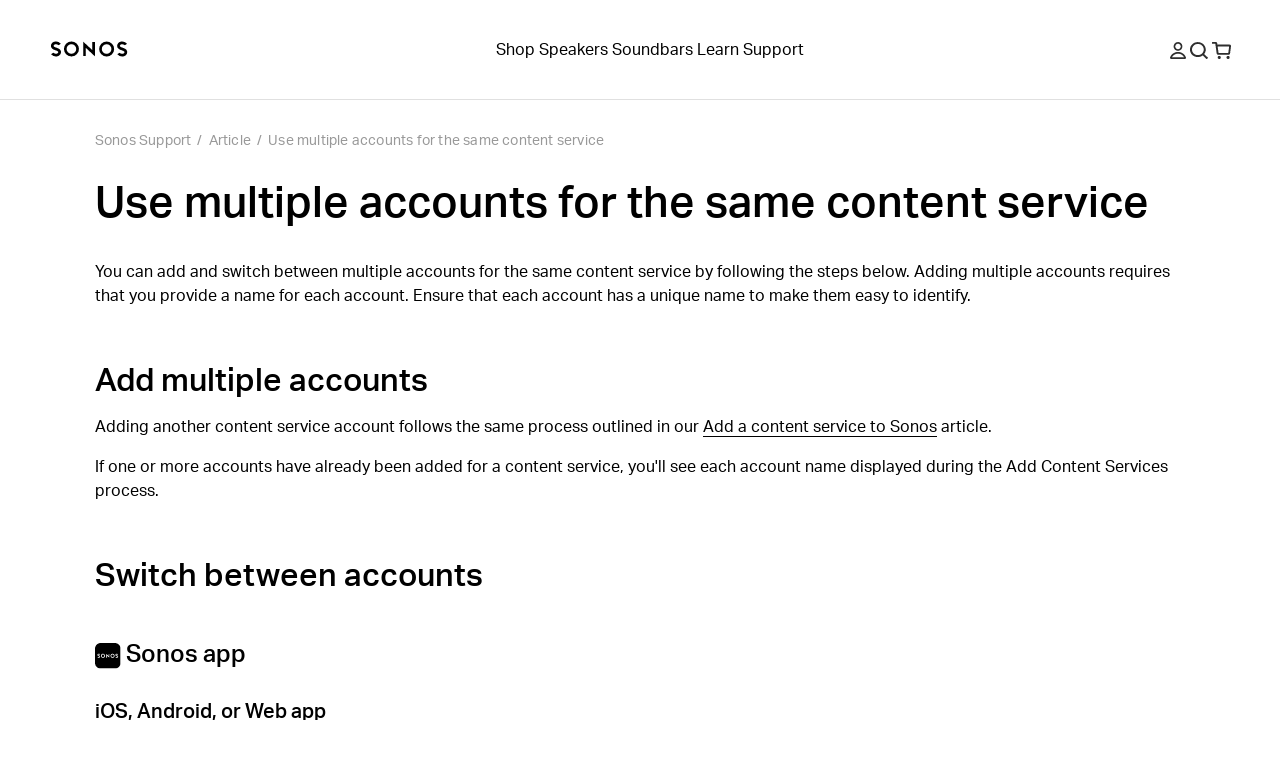

--- FILE ---
content_type: text/html; charset=utf-8
request_url: https://support.sonos.com/en-us/article/use-multiple-accounts-for-the-same-content-service?l=
body_size: 28238
content:
<!DOCTYPE html><html lang="en-us"><head><meta charSet="utf-8" data-next-head=""/><meta name="viewport" content="width=device-width, initial-scale=1, maximum-scale=1" data-next-head=""/><title data-next-head="">Use multiple accounts for the same content service | Sonos</title><meta name="robots" content="max-image-preview:large" data-next-head=""/><meta name="title" content="Use multiple accounts for the same content service" data-next-head=""/><meta name="description" content="You can add and switch between multiple accounts for the same content service by following the steps below. " data-next-head=""/><meta property="og:site_name" content="Sonos Support" data-next-head=""/><meta property="og:title" content="Use multiple accounts for the same content service" data-next-head=""/><meta property="og:url" content="https://support.sonos.com/en-us/article/use-multiple-accounts-for-the-same-content-service" data-next-head=""/><meta property="og:description" content="You can add and switch between multiple accounts for the same content service by following the steps below. " data-next-head=""/><meta name="twitter:creator" content="@sonos" data-next-head=""/><meta property="twitter:site" content="@sonos" data-next-head=""/><meta name="twitter:title" content="Use multiple accounts for the same content service" data-next-head=""/><meta property="twitter:url" content="https://support.sonos.com/en-us/article/use-multiple-accounts-for-the-same-content-service" data-next-head=""/><meta name="twitter:description" content="You can add and switch between multiple accounts for the same content service by following the steps below. " data-next-head=""/><meta name="twitter:card" content="summary_large_image" data-next-head=""/><meta name="og:type" content="article" data-next-head=""/><link rel="canonical" href="https://support.sonos.com/en-us/article/use-multiple-accounts-for-the-same-content-service" data-next-head=""/><link href="https://support.sonos.com/en/article/use-multiple-accounts-for-the-same-content-service" hrefLang="x-default" rel="alternate" data-next-head=""/><link href="https://support.sonos.com/en-gb/article/use-multiple-accounts-for-the-same-content-service" hrefLang="en-gb" rel="alternate" data-next-head=""/><link href="https://support.sonos.com/de-at/article/use-multiple-accounts-for-the-same-content-service" hrefLang="de-at" rel="alternate" data-next-head=""/><link href="https://support.sonos.com/en/article/use-multiple-accounts-for-the-same-content-service" hrefLang="en" rel="alternate" data-next-head=""/><link href="https://support.sonos.com/nl-nl/article/use-multiple-accounts-for-the-same-content-service" hrefLang="nl-nl" rel="alternate" data-next-head=""/><link href="https://support.sonos.com/fr-ch/article/use-multiple-accounts-for-the-same-content-service" hrefLang="fr-ch" rel="alternate" data-next-head=""/><link href="https://support.sonos.com/fi-fi/article/use-multiple-accounts-for-the-same-content-service" hrefLang="fi-fi" rel="alternate" data-next-head=""/><link href="https://support.sonos.com/en-au/article/use-multiple-accounts-for-the-same-content-service" hrefLang="en-au" rel="alternate" data-next-head=""/><link href="https://support.sonos.com/en-us/article/use-multiple-accounts-for-the-same-content-service" hrefLang="en-us" rel="alternate" data-next-head=""/><link href="https://support.sonos.com/no-no/article/use-multiple-accounts-for-the-same-content-service" hrefLang="no-no" rel="alternate" data-next-head=""/><link href="https://support.sonos.com/en-ie/article/use-multiple-accounts-for-the-same-content-service" hrefLang="en-ie" rel="alternate" data-next-head=""/><link href="https://support.sonos.com/da-dk/article/use-multiple-accounts-for-the-same-content-service" hrefLang="da-dk" rel="alternate" data-next-head=""/><link href="https://support.sonos.com/es-cl/article/use-multiple-accounts-for-the-same-content-service" hrefLang="es-cl" rel="alternate" data-next-head=""/><link href="https://support.sonos.com/es-co/article/use-multiple-accounts-for-the-same-content-service" hrefLang="es-co" rel="alternate" data-next-head=""/><link href="https://support.sonos.com/es-us/article/use-multiple-accounts-for-the-same-content-service" hrefLang="es-us" rel="alternate" data-next-head=""/><link href="https://support.sonos.com/zh-cn/article/use-multiple-accounts-for-the-same-content-service" hrefLang="zh-cn" rel="alternate" data-next-head=""/><link href="https://support.sonos.com/fr-fr/article/use-multiple-accounts-for-the-same-content-service" hrefLang="fr-fr" rel="alternate" data-next-head=""/><link href="https://support.sonos.com/en-nz/article/use-multiple-accounts-for-the-same-content-service" hrefLang="en-nz" rel="alternate" data-next-head=""/><link href="https://support.sonos.com/fr-be/article/use-multiple-accounts-for-the-same-content-service" hrefLang="fr-be" rel="alternate" data-next-head=""/><link href="https://support.sonos.com/fr-ca/article/use-multiple-accounts-for-the-same-content-service" hrefLang="fr-ca" rel="alternate" data-next-head=""/><link href="https://support.sonos.com/pl-pl/article/use-multiple-accounts-for-the-same-content-service" hrefLang="pl-pl" rel="alternate" data-next-head=""/><link href="https://support.sonos.com/en-in/article/use-multiple-accounts-for-the-same-content-service" hrefLang="en-in" rel="alternate" data-next-head=""/><link href="https://support.sonos.com/es-ar/article/use-multiple-accounts-for-the-same-content-service" hrefLang="es-ar" rel="alternate" data-next-head=""/><link href="https://support.sonos.com/ja-jp/article/use-multiple-accounts-for-the-same-content-service" hrefLang="ja-jp" rel="alternate" data-next-head=""/><link href="https://support.sonos.com/nl-be/article/use-multiple-accounts-for-the-same-content-service" hrefLang="nl-be" rel="alternate" data-next-head=""/><link href="https://support.sonos.com/en-ca/article/use-multiple-accounts-for-the-same-content-service" hrefLang="en-ca" rel="alternate" data-next-head=""/><link href="https://support.sonos.com/it-it/article/use-multiple-accounts-for-the-same-content-service" hrefLang="it-it" rel="alternate" data-next-head=""/><link href="https://support.sonos.com/de-de/article/use-multiple-accounts-for-the-same-content-service" hrefLang="de-de" rel="alternate" data-next-head=""/><link href="https://support.sonos.com/it-ch/article/use-multiple-accounts-for-the-same-content-service" hrefLang="it-ch" rel="alternate" data-next-head=""/><link href="https://support.sonos.com/es-es/article/use-multiple-accounts-for-the-same-content-service" hrefLang="es-es" rel="alternate" data-next-head=""/><link href="https://support.sonos.com/sv-se/article/use-multiple-accounts-for-the-same-content-service" hrefLang="sv-se" rel="alternate" data-next-head=""/><link href="https://support.sonos.com/es-mx/article/use-multiple-accounts-for-the-same-content-service" hrefLang="es-mx" rel="alternate" data-next-head=""/><link href="https://support.sonos.com/de-ch/article/use-multiple-accounts-for-the-same-content-service" hrefLang="de-ch" rel="alternate" data-next-head=""/><link rel="shortcut icon" href="https://assets.sonos.com/icons/favicon.svg"/><meta name="google-site-verification" content="dSlcvLj14lHiYzhlzfwiDh9qg1hUm92otPoisgi3X-A"/><link rel="preload" href="/_next/static/css/c1a1f59c79b556fa.css" as="style"/><link rel="preload" href="/_next/static/css/cc68c58a833fc2c2.css" as="style"/><link rel="preload" href="/_next/static/css/84747870460dc673.css" as="style"/><link rel="preload" href="/_next/static/css/1c028dae0fab79db.css" as="style"/><link rel="preload" href="/_next/static/css/e5f31416679ff764.css" as="style"/><link rel="stylesheet" href="https://use.typekit.net/nht1tny.css"/><script id="consent" data-nscript="beforeInteractive">
window.dataLayer = window.dataLayer || [];
function gtag(){dataLayer.push(arguments);}

// Default ad_storage to 'denied'.
gtag('consent', 'default', {
  ad_storage: 'denied',
  analytics_storage: 'denied',
  functionality_storage: 'denied',
  personalization_storage: 'denied',
  ad_user_data: 'denied',
  ad_personalization: 'denied',
  'region': undefined,
  'wait_for_update': 500
})
gtag('consent', 'default', {
  ad_storage: 'granted',
  analytics_storage: 'granted',
  functionality_storage: 'granted',
  personalization_storage: 'granted',
  ad_user_data: 'granted',
  ad_personalization: 'granted',
  'wait_for_update': 500
})</script><script id="_next-gtm" data-ntpc="GTM" data-nscript="beforeInteractive">(function(w,d,s,l,i){w[l]=w[l]||[];w[l].push({'gtm.start':
new Date().getTime(),event:'gtm.js'});var f=d.getElementsByTagName(s)[0],
j=d.createElement(s),dl=l!='dataLayer'?'&l='+l:'';j.async=true;j.src=
'https://www.googletagmanager.com/gtm.js?id='+i+dl;f.parentNode.insertBefore(j,f);
})(window,document,'script','dataLayer','GTM-5B9JF4FN');</script><script id="one-trust" data-nscript="beforeInteractive">(function(d,s){var f=d.getElementsByTagName(s)[0],
j=d.createElement(s);j.src='https://cdn.cookielaw.org/scripttemplates/otSDKStub.js';j.dataset.domainScript='82f2da49-2f55-49d8-8a12-2b8ae23f1512';
j.dataset.documentLanguage=true;f.parentNode.insertBefore(j,f);
})(document,'script');</script><script id="one-trust-script" data-nscript="beforeInteractive">function OptanonWrapper() {
  function getCookie(name) {
    var value = '; ' + document.cookie
    var parts = value.split('; ' + name + '=')
    if (parts.length == 2) return parts.pop().split(';').shift()
  }
  if (!getCookie('OptanonAlertBoxClosed')) {
    var buttons = document.getElementsByClassName(
      'optanon-white-button-middle'
    )
    for (var i = 0; i < buttons.length; i++) {
      var banner = document.getElementById(
        'center-tile-banner-popup'
      )
      buttons[i].addEventListener('click', function close() {
        banner.style.transition = '0.8s'
        banner.style.opacity = 0
      })
    }
    if (OneTrust && OneTrust.IsAlertBoxClosed() === false) {
      document.body.classList.add("has-cookie-banner");
    } else {
        document.body.classList.remove("has-cookie-banner");
    }
  }
}</script><link rel="stylesheet" href="/_next/static/css/c1a1f59c79b556fa.css" data-n-g=""/><link rel="stylesheet" href="/_next/static/css/cc68c58a833fc2c2.css" data-n-p=""/><link rel="stylesheet" href="/_next/static/css/84747870460dc673.css"/><link rel="stylesheet" href="/_next/static/css/1c028dae0fab79db.css"/><link rel="stylesheet" href="/_next/static/css/e5f31416679ff764.css"/><noscript data-n-css=""></noscript><script defer="" noModule="" src="/_next/static/chunks/polyfills-42372ed130431b0a.js"></script><script defer="" src="/_next/static/chunks/4131.4db3c9bdac288042.js"></script><script defer="" src="/_next/static/chunks/5737.7c369bf11102ec42.js"></script><script defer="" src="/_next/static/chunks/9119-d8cc253c5f6abbba.js"></script><script defer="" src="/_next/static/chunks/5303.5f70dcbbfdf26972.js"></script><script defer="" src="/_next/static/chunks/1580.244620431c44d638.js"></script><script src="/_next/static/chunks/webpack-9dfe9822fa65683e.js" defer=""></script><script src="/_next/static/chunks/framework-f7279a4ea3b6cca6.js" defer=""></script><script src="/_next/static/chunks/main-484ad30a5c4dc1af.js" defer=""></script><script src="/_next/static/chunks/pages/_app-225143d53975daea.js" defer=""></script><script src="/_next/static/chunks/9391-e1737d379f55f1ee.js" defer=""></script><script src="/_next/static/chunks/6359-9b7502004d5c6fdf.js" defer=""></script><script src="/_next/static/chunks/pages/article/%5B...slug%5D-4ebe3747f0d82bbf.js" defer=""></script><script src="/_next/static/jwMmewlLhK0n5PkQSiIKt/_buildManifest.js" defer=""></script><script src="/_next/static/jwMmewlLhK0n5PkQSiIKt/_ssgManifest.js" defer=""></script></head><style id="_goober" type="text/css">body .go394347650{width:fit-content;}body .go2821562996{height:undefined;}@media (min-width:1024px){body .go2821562996{height:undefined;}}body .go1849475632{height:17px;}body .go736419533{display:flex;flex-direction:column;align-items:center;width:100%;max-width:100vw;padding-top:var(--_1dnz5ci8);padding-bottom:var(--_1dnz5ci8);min-height:var(--_1dnz5cifr);}@media (min-width:1024px){body .go736419533{padding-top:var(--_1dnz5cib);padding-bottom:var(--_1dnz5cib);min-height:var(--_1dnz5cifr);}}body .go229426536{position:relative;display:flex;min-height:100%;flex-direction:column;flex-wrap:nowrap;row-gap:var(--_1dnz5ci4);column-gap:var(--_1dnz5cicp);width:100%;align-items:center;justify-content:flex-start;padding-left:var(--_1dnz5cicr);padding-right:var(--_1dnz5cicr);}@media (min-width:1024px){body .go229426536{flex-direction:row;flex-wrap:nowrap;row-gap:var(--_1dnz5ci4);column-gap:var(--_1dnz5cicq);width:100%;align-items:center;justify-content:flex-start;padding-left:var(--_1dnz5cicr);padding-right:var(--_1dnz5cicr);}}body .go3193964310{display:flex;flex-direction:column;position:static;width:var(--_1dnz5cidc);padding-top:var(--_1dnz5ci4);padding-bottom:var(--_1dnz5ci4);align-items:flex-end;justify-content:flex-end;margin-bottom:var(--_1dnz5ci4);}@media (min-width:768px){body .go3193964310{display:flex;}}@media (min-width:1024px){body .go3193964310{display:flex;flex-direction:row;width:var(--_1dnz5cid2);padding-top:var(--_1dnz5ci4);padding-bottom:var(--_1dnz5ci4);margin-bottom:var(--_1dnz5ci4);}}@media (min-width:1440px){body .go3193964310{display:flex;}}body .go2040863161{display:flex;flex-direction:column;position:static;width:var(--_1dnz5cidc);padding-top:var(--_1dnz5ci4);padding-bottom:var(--_1dnz5ci8);justify-content:flex-start;margin-bottom:var(--_1dnz5ci4);}@media (min-width:768px){body .go2040863161{display:flex;width:var(--_1dnz5cid1);padding-top:var(--_1dnz5ci4);padding-bottom:var(--_1dnz5ci8);}}@media (min-width:1024px){body .go2040863161{display:flex;flex-direction:row;width:var(--_1dnz5cicy);padding-top:var(--_1dnz5ci4);padding-bottom:var(--_1dnz5ci4);justify-content:flex-end;justify-self:flex-end;margin-bottom:var(--_1dnz5ci4);}}@media (min-width:1440px){body .go2040863161{display:flex;}}body .go3192091371{display:flex;flex-direction:column;align-items:center;width:100%;max-width:100vw;padding-top:var(--_1dnz5cib);padding-bottom:var(--_1dnz5cib);min-height:var(--_1dnz5cifr);}@media (min-width:1024px){body .go3192091371{padding-top:var(--_1dnz5cii);padding-bottom:var(--_1dnz5cii);min-height:var(--_1dnz5cifr);}}body .go3304299708{background-color:#F5F5F5;}@media (min-width:1024px){body .go3304299708{background-color:#F5F5F5;}}body .go3195298128{background-color:var(--_10f1101u);}@media (min-width:1024px){body .go3195298128{background-color:var(--_10f1101u);}}body .go1313665634{position:relative;display:flex;min-height:100%;flex-direction:column;flex-wrap:nowrap;row-gap:var(--_1dnz5ci4);column-gap:var(--_1dnz5cicp);width:100%;align-items:center;justify-content:flex-start;padding-left:var(--_1dnz5cicr);padding-right:var(--_1dnz5cicr);}@media (min-width:1024px){body .go1313665634{flex-direction:row;flex-wrap:nowrap;row-gap:var(--_1dnz5ci4);column-gap:var(--_1dnz5cics);width:100%;align-items:center;justify-content:flex-start;padding-left:var(--_1dnz5cicr);padding-right:var(--_1dnz5cicr);}}body .go1163974269{display:flex;flex-direction:column;position:static;width:var(--_1dnz5cidc);padding-top:var(--_1dnz5ci4);padding-bottom:var(--_1dnz5ci7);align-items:flex-start;justify-content:flex-start;text-align:left;margin-bottom:var(--_1dnz5ci4);}@media (min-width:768px){body .go1163974269{display:flex;}}@media (min-width:1024px){body .go1163974269{display:flex;flex-direction:row;width:var(--_1dnz5cid2);padding-top:var(--_1dnz5ci4);padding-bottom:var(--_1dnz5ci4);align-items:center;justify-content:center;text-align:left;margin-bottom:var(--_1dnz5ci4);}}@media (min-width:1440px){body .go1163974269{display:flex;}}body .go2600633126{word-wrap:normal;}body .go3200696779{display:flex;flex-direction:column;position:static;width:var(--_1dnz5cidc);padding-top:var(--_1dnz5ci4);padding-bottom:var(--_1dnz5ci4);align-items:center;justify-content:flex-end;text-align:center;margin-bottom:var(--_1dnz5ci4);}@media (min-width:768px){body .go3200696779{display:flex;}}@media (min-width:1024px){body .go3200696779{display:flex;flex-direction:row;width:var(--_1dnz5cicw);padding-top:var(--_1dnz5ci4);padding-bottom:var(--_1dnz5ci4);align-items:flex-end;justify-content:flex-end;text-align:right;margin-bottom:var(--_1dnz5ci4);}}@media (min-width:1440px){body .go3200696779{display:flex;}}body .go280345544{background-color:var(--_10f1101w);color:var(--_10f1101v);}body .go3771515745{width:100%;}</style><body><noscript><iframe src="https://www.googletagmanager.com/ns.html?id=GTM-5B9JF4FN" height="0" width="0" style="display:none;visibility:hidden" title="Google Tag Manager"></iframe></noscript><div id="__next"><header role="banner" class="_1irkh558 _1irkh557" style="--_1irkh553:0px"><a class="_1irkh55b" href="#content"></a><nav id="left"><ul><li class="_1irkh55c"><a type="button" href="https://www.sonos.com/en-us/home" class="_1665zoa0 _1665zoa3 go394347650"><div data-testid="dynamic-svg" class="smrq280 smrq281 glroy32 go2821562996"><svg height="1em" width="5em" viewBox="0 0 514.55 106.88" xmlns="http://www.w3.org/2000/svg" id="prefix-Layer_1" aria-hidden="true" focusable="false" fill="currentColor"><polygon points="278.88 60.37 218.49 4.08 218.49 99.52 236.38 99.52 236.38 46.22 296.77 102.44 296.77 6.75 278.88 6.75 278.88 60.37" style="fill:currentColor"/><path d="M140.06,3.16a50.1,50.1,0,1,0,50.09,50.1A50.15,50.15,0,0,0,140.06,3.16Zm0,82.19a32.09,32.09,0,1,1,31.77-32.09A32,32,0,0,1,140.06,85.35Z" style="fill:currentColor"/><path d="M59.5,54.09c-4.76-3.63-11-6.56-20.33-9.52C21,38.81,21,34.23,21,32c0-5.16,5.76-10.5,15.39-10.5a29.08,29.08,0,0,1,16.75,5.79l1.25.94,14.43-9.75-1.58-1.87A42.19,42.19,0,0,0,36.42,3.18c-9.28,0-17.81,3-24,8.35A27.37,27.37,0,0,0,2.67,32c0,8.22,3.59,15.13,10.67,20.53,4.76,3.63,11,6.56,20.33,9.52,18.14,5.77,18.14,10.34,18.14,12.53,0,5.16-5.76,10.5-15.39,10.5a29,29,0,0,1-16.75-5.79l-1.25-.94L4,88.14,5.57,90a42.19,42.19,0,0,0,30.85,13.47c9.28,0,17.81-3,24-8.35a27.37,27.37,0,0,0,9.73-20.51C70.17,66.4,66.58,59.49,59.5,54.09Z" style="fill:currentColor"/><path d="M375.19,3.53a50.1,50.1,0,1,0,50.1,50.09A50.14,50.14,0,0,0,375.19,3.53Zm0,82.18A32.09,32.09,0,1,1,407,53.62,32,32,0,0,1,375.19,85.71Z" style="fill:currentColor"/><path d="M455.76,52.79c4.75,3.63,11,6.56,20.33,9.52,18.14,5.76,18.14,10.34,18.14,12.54,0,5.15-5.76,10.49-15.39,10.49a29.08,29.08,0,0,1-16.75-5.79l-1.25-.93-14.43,9.74L448,90.23a42.24,42.24,0,0,0,30.86,13.47c9.28,0,17.8-3,24-8.35a27.37,27.37,0,0,0,9.73-20.5c0-8.23-3.59-15.14-10.68-20.54-4.75-3.63-11-6.56-20.32-9.52C463.45,39,463.45,34.46,463.45,32.26c0-5.16,5.75-10.5,15.39-10.5a29,29,0,0,1,16.75,5.79l1.25.94,14.42-9.75-1.57-1.87A42.23,42.23,0,0,0,478.84,3.4c-9.28,0-17.81,3-24,8.35a27.39,27.39,0,0,0-9.73,20.51C445.09,40.48,448.68,47.39,455.76,52.79Z" style="fill:currentColor"/><title></title></div></a></li></ul></nav><nav id="center" class="collapse-on-mobile"><ul><li class="_1irkh55c"><a type="button" href="https://www.sonos.com/en-us/shop" class="_1665zoa0 _1665zoa3 go394347650">Shop</a></li><li class="_1irkh55c"><a type="button" href="https://www.sonos.com/en-us/shop/wireless-speakers" class="_1665zoa0 _1665zoa3 go394347650">Speakers</a></li><li class="_1irkh55c"><a type="button" href="https://www.sonos.com/en-us/shop/soundbars" class="_1665zoa0 _1665zoa3 go394347650">Soundbars</a></li><li class="_1irkh55c"><a type="button" href="https://www.sonos.com/en-us/how-sonos-works" class="_1665zoa0 _1665zoa3 go394347650">Learn</a></li><li class="_1irkh55c"><a type="button" href="https://support.sonos.com/en-us/home" class="_1665zoa0 _1665zoa3 go394347650">Support</a></li></ul></nav><nav id="right"><ul><li class="_1irkh55c"><button type="button" class="_1665zoa0 _1665zoa3 st7qq83 go394347650"><div data-testid="dynamic-svg" class="smrq280 smrq281 glroy32 go1849475632"><svg xml:space="preserve" viewBox="0 0 17 17.9" fill="none" y="0px" x="0px" xmlns:xlink="http://www.w3.org/1999/xlink" xmlns="http://www.w3.org/2000/svg" version="1.1" aria-hidden="true" focusable="false"><path clip-rule="evenodd" fill-rule="evenodd" d="M8.5,9.3c2.6,0,4.7-2.1,4.7-4.7S11.1,0,8.5,0C5.9,0,3.8,2.1,3.8,4.7S5.9,9.3,8.5,9.3z M8.5,1.8
	c1.6,0,2.9,1.3,2.9,2.9s-1.3,2.9-2.9,2.9S5.6,6.2,5.6,4.7S6.9,1.8,8.5,1.8z M16.9,16.1c-1.3-3.4-4.6-5.6-8.3-5.6H8.4
	c-3.7,0-7,2.3-8.3,5.6c-0.3,0.8,0.3,1.8,1.2,1.8h14.4C16.6,17.9,17.2,17,16.9,16.1z M2.1,16.1c1.2-2.3,3.6-3.8,6.3-3.8h0.2
	c2.7,0,5.2,1.5,6.3,3.8H2.1z" fill="#2E2E2E"/><title>My Account</title></div></button></li><li class="_1irkh55c"><button type="button" class="_1665zoa0 _1665zoa3 st7qq84 go394347650"><div data-testid="dynamic-svg" class="smrq280 smrq281 glroy32 go1849475632"><svg xml:space="preserve" viewBox="0 0 16 15.8" fill="none" y="0px" x="0px" xmlns:xlink="http://www.w3.org/1999/xlink" xmlns="http://www.w3.org/2000/svg" aria-hidden="true" focusable="false"><path clip-rule="evenodd" fill-rule="evenodd" d="M10.7,3.3c2,2,2,5.3,0,7.4c-2,2-5.3,2-7.4,0c-2-2-2-5.3,0-7.4C5.4,1.3,8.6,1.3,10.7,3.3z M12.6,11.2
	c2.1-2.7,1.8-6.6-0.7-9.1c-2.7-2.7-7.2-2.7-9.9,0s-2.7,7.2,0,9.9c2.5,2.5,6.6,2.7,9.3,0.5l3.2,3.2c0.2,0.2,0.5,0.2,0.7,0l0.6-0.6
	c0.2-0.2,0.2-0.5,0-0.7L12.6,11.2z" fill="#2E2E2E"/><title>Search</title></div></button></li><li class="_1irkh55c"><a type="button" href="https://www.sonos.com/en-us/cart" class="_1665zoa0 _1665zoa3 go394347650"><div data-testid="dynamic-svg" class="smrq280 smrq281 glroy32 go1849475632"><svg xml:space="preserve" viewBox="0 0 18.3 16.4" fill="none" y="0px" x="0px" xmlns:xlink="http://www.w3.org/1999/xlink" xmlns="http://www.w3.org/2000/svg" aria-hidden="true" focusable="false"><path clip-rule="evenodd" fill-rule="evenodd" d="M8.1,13.8c0.3,0.3,0.4,0.7,0.4,1.1c0,0.4-0.2,0.8-0.4,1.1c-0.3,0.3-0.7,0.4-1.1,0.4S6.2,16.2,5.9,16
	c-0.3-0.3-0.4-0.7-0.4-1.1c0-0.4,0.2-0.8,0.4-1.1c0.3-0.3,0.7-0.4,1.1-0.4S7.8,13.6,8.1,13.8z M15.5,13.4c-0.4,0-0.8,0.2-1.1,0.4
	c-0.3,0.3-0.4,0.7-0.4,1.1c0,0.4,0.2,0.8,0.4,1.1c0.3,0.3,0.7,0.4,1.1,0.4s0.8-0.2,1.1-0.4c0.3-0.3,0.4-0.7,0.4-1.1
	c0-0.4-0.2-0.8-0.4-1.1C16.3,13.6,15.9,13.4,15.5,13.4z M18.3,4.1l-0.9,7c-0.1,0.7-0.7,1.2-1.4,1.2H5.9c-0.7,0-1.3-0.5-1.4-1.2
	L3.2,1.8H0.5C0.2,1.8,0,1.6,0,1.3V0.5C0,0.2,0.2,0,0.5,0h3.1C4.3,0,4.9,0.5,5,1.2l0.2,1.3h11.8C17.8,2.5,18.4,3.2,18.3,4.1z
	 M16.5,4.3H5.4l0.9,6.2h9.4L16.5,4.3z" fill="#2E2E2E"/><title>Cart</title></div></a></li><li class="_1irkh55c"><button type="button" class="_1665zoa0 _1665zoa3 st7qq85 go394347650"><div data-testid="dynamic-svg" class="smrq280 smrq281 glroy32 go1849475632"><svg viewBox="0 0 18 16" fill="none" xmlns="http://www.w3.org/2000/svg" aria-hidden="true" focusable="false"><path fill-rule="evenodd" clip-rule="evenodd" d="M0 0.5C0 0.223858 0.223858 0 0.5 0H17.473C17.7491 0 17.973 0.223857 17.973 0.5V1.5C17.973 1.77614 17.7491 2 17.473 2H0.5C0.223858 2 0 1.77614 0 1.5V0.5ZM0 14.5C0 14.2239 0.223858 14 0.5 14H17.473C17.7491 14 17.973 14.2239 17.973 14.5V15.5001C17.973 15.7762 17.7491 16.0001 17.473 16.0001H0.5C0.223858 16.0001 0 15.7762 0 15.5001V14.5ZM17.973 7.49994C17.973 7.22379 17.7491 6.99994 17.473 6.99994H0.5C0.223858 6.99994 0 7.22379 0 7.49994V8.49995C0 8.77609 0.223858 8.99995 0.5 8.99995H17.473C17.7491 8.99995 17.973 8.77609 17.973 8.49995V7.49994Z" fill="#2E2E2E"/><title>Menu</title></div></button></li></ul></nav></header><main id="content" class="z4460a0" tabindex="-1"><nav class="_1cmwwkx0"><ol class="_1cmwwkx1"><a class="_1cmwwkx2 _1cmwwkx3" type="breadcrumb" href="/en-us/home">Sonos Support</a><div class="_1cmwwkx4">/</div><li class="_1cmwwkx2">Article</li><div class="_1cmwwkx4">/</div><a class="_1cmwwkx2 _1cmwwkx3" type="breadcrumb" href="/en-us/article/use-multiple-accounts-for-the-same-content-service">Use multiple accounts for the same content service</a></ol></nav><article class="m1wsgu0"><div class="m1wsgu1"><h1 class="_1llzaupa _1llzaup1">Use multiple accounts for the same content service</h1></div><section class="m1wsgu2"><div><p options="[object Object]" class="_1llzaupf">You can add and switch between multiple accounts for the same content service by following the steps below. Adding multiple accounts requires that you provide a name for each account. Ensure that each account has a unique name to make them easy to identify.</p><p options="[object Object]" class="_1llzaupf"><br/></p><h2 id="add_multiple_accounts" options="[object Object]" class="_1llzaupb _1llzaup1">Add multiple accounts</h2><p options="[object Object]" class="_1llzaupf">Adding another content service account follows the same process outlined in our <a class="_1xcqo9a0" type="text" href="/en-us/article/add-a-content-service-to-sonos"><span class="_1xcqo9a1">Add a content service to Sonos</span></a> article.</p><p options="[object Object]" class="_1llzaupf">If one or more accounts have already been added for a content service, you&#x27;ll see each account name displayed during the Add Content Services process.</p><p options="[object Object]" class="_1llzaupf"><br/></p><h2 id="switch_between_accounts" options="[object Object]" class="_1llzaupb _1llzaup1">Switch between accounts</h2><br/><br/><h3 id="" options="[object Object]" class="_1llzaupc _1llzaup1"><span class="glroy31"><span style="box-sizing:border-box;display:inline-block;overflow:hidden;width:initial;height:initial;background:none;opacity:1;border:0;margin:0;padding:0;position:relative;max-width:100%"><span style="box-sizing:border-box;display:block;width:initial;height:initial;background:none;opacity:1;border:0;margin:0;padding:0;max-width:100%"><img style="display:block;max-width:100%;width:initial;height:initial;background:none;opacity:1;border:0;margin:0;padding:0" alt="" aria-hidden="true" src="data:image/svg+xml,%3csvg%20xmlns=%27http://www.w3.org/2000/svg%27%20version=%271.1%27%20width=%271024%27%20height=%271024%27/%3e"/></span><img src="[data-uri]" decoding="async" data-nimg="intrinsic" style="position:absolute;top:0;left:0;bottom:0;right:0;box-sizing:border-box;padding:0;border:none;margin:auto;display:block;width:0;height:0;min-width:100%;max-width:100%;min-height:100%;max-height:100%;background-size:cover;background-position:0% 0%;filter:blur(20px);background-image:url(&quot;https://media.sonos.com/images/znqtjj88/production/3a8fdac59896453660c1a1809b497c6865141696-1024x1024.svg?w=64&amp;blur=50&amp;q=30&amp;fit=clip&amp;auto=format&quot;)"/><noscript><img loading="lazy" decoding="async" data-nimg="intrinsic" style="position:absolute;top:0;left:0;bottom:0;right:0;box-sizing:border-box;padding:0;border:none;margin:auto;display:block;width:0;height:0;min-width:100%;max-width:100%;min-height:100%;max-height:100%" src="https://media.sonos.com/images/znqtjj88/production/3a8fdac59896453660c1a1809b497c6865141696-1024x1024.svg?q=75&amp;fit=clip&amp;auto=format"/></noscript></span></span> Sonos app</h3><br/><h4 id="ios%2C_android%2C_or_web_app" options="[object Object]" class="_1llzaupd _1llzaup1">iOS, Android, or Web app</h4><ol level="1" options="[object Object]" class="_1llzaupf"><li>From the <strong>Home </strong>screen, find the section for <strong>Your Services </strong>and choose a content service with multiple accounts.</li><li>Under the service’s name, select the account drop-down menu to reveal a list of added accounts.</li><li>Select the account you wish to use.</li></ol><br/><br/><h3 id="" options="[object Object]" class="_1llzaupc _1llzaup1"><span class="glroy31"><span style="box-sizing:border-box;display:inline-block;overflow:hidden;width:initial;height:initial;background:none;opacity:1;border:0;margin:0;padding:0;position:relative;max-width:100%"><span style="box-sizing:border-box;display:block;width:initial;height:initial;background:none;opacity:1;border:0;margin:0;padding:0;max-width:100%"><img style="display:block;max-width:100%;width:initial;height:initial;background:none;opacity:1;border:0;margin:0;padding:0" alt="" aria-hidden="true" src="data:image/svg+xml,%3csvg%20xmlns=%27http://www.w3.org/2000/svg%27%20version=%271.1%27%20width=%2724%27%20height=%2724%27/%3e"/></span><img src="[data-uri]" decoding="async" data-nimg="intrinsic" style="position:absolute;top:0;left:0;bottom:0;right:0;box-sizing:border-box;padding:0;border:none;margin:auto;display:block;width:0;height:0;min-width:100%;max-width:100%;min-height:100%;max-height:100%;background-size:cover;background-position:0% 0%;filter:blur(20px);background-image:url(&quot;https://media.sonos.com/images/znqtjj88/production/0557eef966109624191c3442bdfe3f4eaa95b939-24x24.svg?w=64&amp;blur=50&amp;q=30&amp;fit=clip&amp;auto=format&quot;)"/><noscript><img loading="lazy" decoding="async" data-nimg="intrinsic" style="position:absolute;top:0;left:0;bottom:0;right:0;box-sizing:border-box;padding:0;border:none;margin:auto;display:block;width:0;height:0;min-width:100%;max-width:100%;min-height:100%;max-height:100%" src="https://media.sonos.com/images/znqtjj88/production/0557eef966109624191c3442bdfe3f4eaa95b939-24x24.svg?q=75&amp;fit=clip&amp;auto=format"/></noscript></span></span> Sonos S1 Controller app</h3><br/><h4 id="ios_or_android" options="[object Object]" class="_1llzaupd _1llzaup1">iOS or Android</h4><ol level="1" options="[object Object]" class="_1llzaupf"><li>Go to the <span class="glroy31"><span style="box-sizing:border-box;display:inline-block;overflow:hidden;width:initial;height:initial;background:none;opacity:1;border:0;margin:0;padding:0;position:relative;max-width:100%"><span style="box-sizing:border-box;display:block;width:initial;height:initial;background:none;opacity:1;border:0;margin:0;padding:0;max-width:100%"><img style="display:block;max-width:100%;width:initial;height:initial;background:none;opacity:1;border:0;margin:0;padding:0" alt="" aria-hidden="true" src="data:image/svg+xml,%3csvg%20xmlns=%27http://www.w3.org/2000/svg%27%20version=%271.1%27%20width=%2741%27%20height=%2750%27/%3e"/></span><img src="[data-uri]" decoding="async" data-nimg="intrinsic" style="position:absolute;top:0;left:0;bottom:0;right:0;box-sizing:border-box;padding:0;border:none;margin:auto;display:block;width:0;height:0;min-width:100%;max-width:100%;min-height:100%;max-height:100%;background-size:cover;background-position:0% 0%;filter:blur(20px);background-image:url(&quot;https://media.sonos.com/images/znqtjj88/production/12efe0ac01eb045ab35e20ad81e691f817c7516b-41x50.svg?w=64&amp;blur=50&amp;q=30&amp;fit=clip&amp;auto=format&quot;)"/><noscript><img loading="lazy" decoding="async" data-nimg="intrinsic" style="position:absolute;top:0;left:0;bottom:0;right:0;box-sizing:border-box;padding:0;border:none;margin:auto;display:block;width:0;height:0;min-width:100%;max-width:100%;min-height:100%;max-height:100%" src="https://media.sonos.com/images/znqtjj88/production/12efe0ac01eb045ab35e20ad81e691f817c7516b-41x50.svg?q=75&amp;fit=clip&amp;auto=format"/></noscript></span></span> <strong>Browse </strong>tab and choose the content service with multiple accounts.</li><li>Select the account name at the top to reveal a list of added accounts.</li><li>Select the account you wish to use.</li></ol><br/><h4 id="macos_or_windows%3A" options="[object Object]" class="_1llzaupd _1llzaup1">macOS or Windows:</h4><ol level="1" options="[object Object]" class="_1llzaupf"><li>From the <strong>Select a Music Source</strong> panel, click the triangle to the right of the service name to reveal a list of added accounts.</li><li>Click on the account you wish to use.</li></ol></div></section></article><div class="_16t4lgr0"><article data-test-id="global-bottom-search-bar-helpfulness content-module" class="twgsag4 go736419533"><section fallbackPriority="0" class="twgsag0 twgsag1 go229426536"><section data-test-id="content-block" class="mobile-o2 desktop-o0 dsh8002 go3193964310"><form class="d4bl0f0" action="/en-us/search"><label for="q" class="_1cv7qmk3"><input id="q" type="search" placeholder="Looking for something else?" autoComplete="off" aria-invalid="false" class="_1llzaupg _1cv7qmk2 d4bl0f1" name="q"/><span role=""></span><div data-testid="dynamic-svg" class="smrq280 smrq282 d4bl0f3 smrq281 go968314455"><svg xmlns="http://www.w3.org/2000/svg" fill="none" viewBox="0 0 24 24" height="24" width="24" aria-hidden="true" focusable="false"><path fill="#2E2E2E" d="M14.677 7.32305C16.7077 9.35377 16.7077 12.6462 14.677 14.677C12.6462 16.7077 9.35377 16.7077 7.32304 14.677C5.29232 12.6462 5.29232 9.35377 7.32304 7.32304C9.35377 5.29232 12.6462 5.29232 14.677 7.32305ZM16.6067 15.1925C18.6623 12.4507 18.4433 8.54386 15.9497 6.05025C13.2161 3.31658 8.78392 3.31658 6.05025 6.05025C3.31658 8.78392 3.31658 13.2161 6.05025 15.9497C8.59262 18.4921 12.6041 18.67 15.3521 16.4835L18.5673 19.6987C18.7625 19.894 19.0791 19.894 19.2744 19.6987L19.8401 19.133C20.0353 18.9377 20.0353 18.6212 19.8401 18.4259L16.6067 15.1925Z" clip-rule="evenodd" fill-rule="evenodd"/><title>null</title></div></label></form></section><section data-test-id="content-block" class="desktop-o2 mobile-o0 tablet-o0 dsh8002 go2040863161"></section></section></article><article data-test-id="global-support-cta1-gray content-module" class="_1ktaf6g4 twgsag4 go3192091371 go3304299708"><section fallbackPriority="0" class="twgsag0 go3195298128 twgsag1 go1313665634"><section data-test-id="content-block" class="desktop-o1 mobile-o0 dsh8002 go1163974269"><section class="_1j2o0xy0 go2600633126"><div class="_1j2o0xy2"><h2 id="still_need_help%3F" options="[object Object]" class="_1llzaup4 _1llzaup0">Still need help?</h2><p options="[object Object]" class="_1llzaupp">Our technicians can help over the phone or with a live chat. You can also ask questions and find answers with other Sonos owners in our Sonos Community.</p></div></section></section><section data-test-id="content-block" class="desktop-o2 mobile-o1 dsh8002 go3200696779"><section class="_1j2o0xy0 go2600633126"><div class="_1j2o0xy2"><p options="[object Object]" class="_1llzaupf"><a class="_1xcqo9a0" type="button" href="/en-us/contact"><button type="button" _type="span" _key="1166c2752054" mark="[object Object]" markKey="9b9ac8e8db70" class="_1qlwto20 _1qlwto21 go280345544 go3771515745">Contact Us<svg class="arrowRight" width="18" height="14" viewBox="0 0 18 14" fill="currentColor" xmlns="http://www.w3.org/2000/svg"><path d="M10.2968 0.900411L16.3644 6.96794M16.3644 6.96794L10.2968 13.0355M16.3644 6.96794H-0.000106035" stroke="currentColor" stroke-width="1.5"></path></svg></button></a></p><p options="[object Object]" class="_1llzaupf"><a href="https://sonos.com/community" class="_1xcqo9a0"><button type="button" _type="span" _key="42d952804978" mark="[object Object]" markKey="b9e23ce37e3f" class="_1qlwto20 _1qlwto22 go3771515745">Ask the Community<svg class="arrowRight" width="18" height="14" viewBox="0 0 18 14" fill="currentColor" xmlns="http://www.w3.org/2000/svg"><path d="M10.2968 0.900411L16.3644 6.96794M16.3644 6.96794L10.2968 13.0355M16.3644 6.96794H-0.000106035" stroke="currentColor" stroke-width="1.5"></path></svg></button></a></p></div></section></section></section></article></div><div></div><!--$--><!--/$--></main><div><div></div></div></div><div id="toast"></div><div id="modal"></div><script id="__NEXT_DATA__" type="application/json">{"props":{"pageProps":{"currentLocale":{"countryLangName":"United States","countryName":"United States","currency":"USD","flag":{"_type":"sonosSvg","asset":{"_ref":"image-73305bd6cab9d5e7c535afbb4892020e6cc92fc9-640x480-svg","_type":"reference"}},"pathCode":"en-us"},"svgs":[{"_type":"sanity.imageAsset","altText":null,"inlineSvg":"\u003csvg xmlns=\"http://www.w3.org/2000/svg\" fill=\"none\" viewBox=\"0 0 51 52\" aria-hidden=\"true\" focusable=\"false\" width=\"1em\" height=\"1em\"\u003e\u003cpath fill=\"black\" d=\"M14.6152 39.1073C14.2736 39.4667 13.6971 39.4667 13.3555 39.1073L12.0781 37.8299C11.7187 37.4883 11.7187 36.9118 12.0781 36.5702L22.8819 25.7663L12.073 14.9574C11.7136 14.6158 11.7136 14.0393 12.073 13.6799L13.3327 12.4203C13.692 12.0609 14.2685 12.0609 14.6101 12.4203L25.419 23.2292L36.1975 12.433C36.5569 12.0914 37.1156 12.0914 37.475 12.433L38.7524 13.7104C39.094 14.0698 39.094 14.6285 38.7524 14.9879L27.9562 25.7663L38.7131 36.574C39.0737 36.9168 39.0737 37.4908 38.7131 37.8337L37.4356 39.1111C37.0953 39.4692 36.5188 39.4718 36.1772 39.1099L25.419 28.3035L14.6152 39.1073Z\" clip-rule=\"evenodd\" fill-rule=\"evenodd\"/\u003e\u003c/svg\u003e","originalFilename":"icon-close.svg","tags":["icon","svg"]},{"_type":"sanity.imageAsset","altText":null,"inlineSvg":"\u003csvg xmlns=\"http://www.w3.org/2000/svg\" fill=\"none\" viewBox=\"0 0 56 56\" height=\"56\" width=\"56\" aria-hidden=\"true\" focusable=\"false\"\u003e\u003cpath fill=\"white\" d=\"M22.7114 48.4818C24.4196 51.1217 27.8247 52.0787 30.6581 50.7153C33.3509 49.4196 34.7475 46.3968 33.9887 43.5063L31.2875 33.2157L43.7006 33.2157C48.2022 33.2157 51.5336 29.028 50.5214 24.6416L46.7522 8.30831C46.0192 5.1322 43.191 2.88233 39.9314 2.88233L9.33334 2.88232C6.75601 2.88232 4.66667 4.97166 4.66667 7.54899L4.66667 28.549C4.66667 31.1263 6.75601 33.2157 9.33334 33.2157L12.8333 33.2157L22.7114 48.4818ZM28.6346 46.5102C27.9196 46.8542 27.0604 46.6127 26.6294 45.9466L16.0617 29.6147C15.6318 28.9502 14.8942 28.549 14.1027 28.549L9.33334 28.549L9.33334 7.54899L39.9314 7.54899C41.0179 7.54899 41.9607 8.29895 42.205 9.35766L45.9742 25.691C46.3116 27.1531 45.2012 28.549 43.7006 28.549L28.2627 28.549C27.5394 28.549 26.8569 28.8844 26.4151 29.4572C25.9734 30.0299 25.8222 30.7751 26.0058 31.4747L29.475 44.6912C29.6664 45.4205 29.3141 46.1832 28.6346 46.5102Z\" clip-rule=\"evenodd\" fill-rule=\"evenodd\"/\u003e\u003c/svg\u003e","originalFilename":"support-icon-thumbs-down.svg","tags":["icon","svg"]},{"_type":"sanity.imageAsset","altText":null,"inlineSvg":"\u003csvg xmlns=\"http://www.w3.org/2000/svg\" fill=\"none\" viewBox=\"0 0 17 17\" height=\"17\" width=\"17\" aria-hidden=\"true\" focusable=\"false\"\u003e\u003cpath fill-opacity=\"0.8\" fill=\"black\" d=\"M1.53394 3.21613C1.2578 3.21613 1.03394 2.99228 1.03394 2.71613L1.03394 1.21614C1.03394 0.939994 1.2578 0.716136 1.53394 0.716136L15.5339 0.716135C15.8101 0.716136 16.0339 0.939994 16.0339 1.21614V2.71613C16.0339 2.72363 16.0338 2.73108 16.0334 2.7385L16.0335 15.2279C16.0335 15.504 15.8096 15.7279 15.5335 15.7279H14.0335C13.7573 15.7279 13.5335 15.504 13.5335 15.2279L13.5335 4.98607L2.14848 16.3711C1.95322 16.5663 1.63664 16.5663 1.44138 16.3711L0.380716 15.3104C0.185454 15.1151 0.185454 14.7986 0.380716 14.6033L11.7679 3.21613L1.53394 3.21613Z\" clip-rule=\"evenodd\" fill-rule=\"evenodd\"/\u003e\u003c/svg\u003e","originalFilename":"icon-external-link.svg","tags":["icon","svg"]},{"_type":"sanity.imageAsset","altText":null,"inlineSvg":"\u003csvg xmlns=\"http://www.w3.org/2000/svg\" fill=\"none\" viewBox=\"0 0 24 24\" height=\"24\" width=\"24\" aria-hidden=\"true\" focusable=\"false\"\u003e\u003cpath fill=\"#2E2E2E\" d=\"M14.677 7.32305C16.7077 9.35377 16.7077 12.6462 14.677 14.677C12.6462 16.7077 9.35377 16.7077 7.32304 14.677C5.29232 12.6462 5.29232 9.35377 7.32304 7.32304C9.35377 5.29232 12.6462 5.29232 14.677 7.32305ZM16.6067 15.1925C18.6623 12.4507 18.4433 8.54386 15.9497 6.05025C13.2161 3.31658 8.78392 3.31658 6.05025 6.05025C3.31658 8.78392 3.31658 13.2161 6.05025 15.9497C8.59262 18.4921 12.6041 18.67 15.3521 16.4835L18.5673 19.6987C18.7625 19.894 19.0791 19.894 19.2744 19.6987L19.8401 19.133C20.0353 18.9377 20.0353 18.6212 19.8401 18.4259L16.6067 15.1925Z\" clip-rule=\"evenodd\" fill-rule=\"evenodd\"/\u003e\u003c/svg\u003e","originalFilename":"icon-search.svg","tags":["icon","svg"]},{"_type":"sanity.imageAsset","altText":null,"inlineSvg":"\u003csvg xmlns=\"http://www.w3.org/2000/svg\" fill=\"none\" viewBox=\"0 0 12 12\" aria-hidden=\"true\" focusable=\"false\" width=\"1em\" height=\"1em\"\u003e\u003cpath fill=\"#2E2E2E\" d=\"M0.29769 6.60775C0.132091 6.61195 -0.00410779 6.47575 9.21998e-05 6.31015L9.22291e-05 5.70656C-0.00410774 5.54096 0.132091 5.40476 0.29769 5.40896L5.40245 5.40896L5.40245 0.301797C5.39825 0.136199 5.53445 -2.54229e-07 5.70425 -2.47553e-07L6.29944 -2.24149e-07C6.46924 -2.17473e-07 6.60544 0.136199 6.60124 0.301797L6.60124 5.40896L11.6982 5.40476C11.8638 5.40896 11.9958 5.54096 12 5.70656L12 6.31015C11.9958 6.47575 11.8638 6.60775 11.6982 6.61195L6.60124 6.60775L6.58924 11.7023C6.59344 11.8685 6.45784 12.0041 6.29164 11.9999L5.68805 11.9999C5.52305 12.0041 5.38625 11.8685 5.39105 11.7023L5.40245 6.60775L0.29769 6.60775Z\" clip-rule=\"evenodd\" fill-rule=\"evenodd\"/\u003e\u003c/svg\u003e","originalFilename":"icon-plus.svg","tags":["icon","svg"]},{"_type":"sanity.imageAsset","altText":null,"inlineSvg":"\u003csvg xmlns=\"http://www.w3.org/2000/svg\" fill=\"none\" viewBox=\"0 0 14 2\" aria-hidden=\"true\" focusable=\"false\" width=\"1em\" height=\"1em\"\u003e\u003crect fill=\"#2E2E2E\" height=\"2\" width=\"14\"/\u003e\u003c/svg\u003e","originalFilename":"icon-rule.svg","tags":["icon","svg"]},{"_type":"sanity.imageAsset","altText":null,"inlineSvg":"\u003csvg xmlns=\"http://www.w3.org/2000/svg\" fill=\"none\" viewBox=\"0 0 19 14\" aria-hidden=\"true\" focusable=\"false\" width=\"1em\" height=\"1em\"\u003e\u003cpath fill=\"#2E2E2E\" d=\"M17.241 0.291136L7.20571 10.8532L1.70809 5.85705C1.52447 5.69005 1.28203 5.60284 1.03411 5.6146C0.786182 5.62635 0.553081 5.73611 0.386084 5.91974C0.219087 6.10336 0.131874 6.3458 0.143629 6.59372C0.155385 6.84165 0.265147 7.07475 0.448769 7.24175L6.62376 12.8554C6.80483 13.0206 7.04349 13.1081 7.28844 13.0992C7.53338 13.0903 7.76505 12.9856 7.93361 12.8077L18.5995 1.5804C18.7705 1.4005 18.863 1.16005 18.8567 0.911951C18.8503 0.663851 18.7457 0.428421 18.5658 0.257454C18.3859 0.0864865 18.1455 -0.00601306 17.8974 0.000303494C17.6493 0.00662005 17.4139 0.111236 17.2429 0.291136H17.241Z\"/\u003e\u003c/svg\u003e","originalFilename":"icon-checkmark.svg","tags":["icon","svg"]},{"_type":"sanity.imageAsset","altText":null,"inlineSvg":"\u003csvg xmlns=\"http://www.w3.org/2000/svg\" fill=\"none\" viewBox=\"0 0 56 56\" height=\"56\" width=\"56\" aria-hidden=\"true\" focusable=\"false\"\u003e\u003cpath fill=\"white\" d=\"M22.7114 5.18484C24.4196 2.54497 27.8247 1.58789 30.6581 2.95128C33.3509 4.24707 34.7475 7.26979 33.9887 10.1603L31.2875 20.451H43.7006C48.2022 20.451 51.5336 24.6387 50.5214 29.025L46.7521 45.3583C46.0192 48.5344 43.191 50.7843 39.9314 50.7843H9.33333C6.756 50.7843 4.66666 48.695 4.66666 46.1176V25.1176C4.66666 22.5403 6.756 20.451 9.33333 20.451H12.8333L22.7114 5.18484ZM28.6346 7.15642C27.9196 6.8124 27.0604 7.0539 26.6294 7.72001L16.0617 24.0519C15.6317 24.7164 14.8942 25.1176 14.1027 25.1176H9.33333V46.1176H39.9314C41.0179 46.1176 41.9607 45.3677 42.205 44.309L45.9742 27.9756C46.3116 26.5135 45.2012 25.1176 43.7006 25.1176H28.2627C27.5394 25.1176 26.8569 24.7822 26.4151 24.2095C25.9734 23.6367 25.8221 22.8915 26.0058 22.1919L29.475 8.97546C29.6664 8.24611 29.3141 7.48339 28.6346 7.15642Z\" clip-rule=\"evenodd\" fill-rule=\"evenodd\"/\u003e\u003c/svg\u003e","originalFilename":"support-icon-thumbs-up.svg","tags":["icon","svg"]},{"_type":"sanity.imageAsset","altText":null,"inlineSvg":"\u003csvg xmlns=\"http://www.w3.org/2000/svg\" fill=\"none\" viewBox=\"0 0 16 10\" aria-hidden=\"true\" focusable=\"false\" width=\"1em\" height=\"1em\"\u003e\u003cpath stroke-width=\"1.5\" stroke=\"#737373\" d=\"M0.999993 1.07104L8.01392 8.08496L15.085 1.01389\"/\u003e\u003c/svg\u003e","originalFilename":"icon-chevron.svg","tags":["icon","svg"]}],"data":{"body":[{"_key":"2691a003772b","_type":"block","children":[{"_key":"2691a003772b0","_type":"span","marks":[],"text":"You can add and switch between multiple accounts for the same content service by following the steps below. Adding multiple accounts requires that you provide a name for each account. Ensure that each account has a unique name to make them easy to identify."}],"markDefs":[],"style":"normal"},{"_key":"ea13f1ddfd0e","_type":"block","children":[{"_key":"ea13f1ddfd0e0","_type":"span","marks":[],"text":"\n"}],"markDefs":[],"style":"normal"},{"_key":"dd992513a755","_type":"block","children":[{"_key":"dd992513a7550","_type":"span","marks":[],"text":"Add multiple accounts"}],"markDefs":[],"style":"h2"},{"_key":"db8555e5c1cf","_type":"block","children":[{"_key":"db8555e5c1cf0","_type":"span","marks":[],"text":"Adding another content service account follows the same process outlined in our "},{"_key":"db8555e5c1cf1","_type":"span","marks":["9a62a0c17d91"],"text":"Add a content service to Sonos"},{"_key":"db8555e5c1cf2","_type":"span","marks":[],"text":" article."}],"markDefs":[{"_key":"9a62a0c17d91","_type":"supportCta","responsiveSettings":[{"_key":"f0e4512bc3e7bc57422905e6364619cd","_type":"supportCtaResponsiveSettings","center":false,"isButton":false,"mediaQuery":"all","showArrow":false,"width":"fit-content"}],"url":"/article/add-a-content-service-to-sonos"}],"style":"normal"},{"_key":"e2b379b5cfeb","_type":"block","children":[{"_key":"e2b379b5cfeb0","_type":"span","marks":[],"text":"If one or more accounts have already been added for a content service, you'll see each account name displayed during the Add Content Services process."}],"markDefs":[],"style":"normal"},{"_key":"9b3ade85b436","_type":"block","children":[{"_key":"9b3ade85b4360","_type":"span","marks":[],"text":"\n"}],"markDefs":[],"style":"normal"},{"_key":"aef8451ffad6","_type":"block","children":[{"_key":"aef8451ffad60","_type":"span","marks":[],"text":"Switch between accounts"}],"markDefs":[],"style":"h2"},{"_key":"258aa666cce3","_type":"block","children":[{"_key":"fd81487163c0","_type":"span","marks":[],"text":""}],"markDefs":[],"style":"normal"},{"_key":"3799ad26b386","_type":"block","children":[{"_key":"d14a5ae7e8e9","_type":"span","marks":[],"text":""}],"markDefs":[],"style":"normal"},{"_key":"d17a28b4682a","_type":"block","children":[{"_key":"0d7df12f75ac","_type":"span","marks":[],"text":""},{"_key":"6c4aba4385e7","_type":"inlineSvg","asset":{"_ref":"image-3a8fdac59896453660c1a1809b497c6865141696-1024x1024-svg","_type":"reference"},"isLink":false,"openInNewTab":false},{"_key":"d17a28b4682a0","_type":"span","marks":[],"text":" Sonos app"}],"markDefs":[],"style":"h3"},{"_key":"7f36b7ec4075","_type":"block","children":[{"_key":"4124a157d5af","_type":"span","marks":[],"text":""}],"markDefs":[],"style":"normal"},{"_key":"0d6061be1574","_type":"block","children":[{"_key":"852047c86a750","_type":"span","marks":[],"text":"iOS, Android, or Web app"}],"markDefs":[],"style":"h4"},{"_key":"224aadbeae2e","_type":"block","children":[{"_key":"7e09aae869320","_type":"span","marks":[],"text":"From the "},{"_key":"7e09aae869321","_type":"span","marks":["strong"],"text":"Home "},{"_key":"7e09aae869322","_type":"span","marks":[],"text":"screen, find the section for "},{"_key":"7e09aae869323","_type":"span","marks":["strong"],"text":"Your Services "},{"_key":"7e09aae869324","_type":"span","marks":[],"text":"and choose a content service with multiple accounts."}],"level":1,"listItem":"number","markDefs":[],"style":"normal"},{"_key":"2c1a33add311","_type":"block","children":[{"_key":"432b5ac6ced20","_type":"span","marks":[],"text":"Under the service’s name, select the account drop-down menu to reveal a list of added accounts."}],"level":1,"listItem":"number","markDefs":[],"style":"normal"},{"_key":"3de0a682d5fe","_type":"block","children":[{"_key":"a96e8c67a396","_type":"span","marks":[],"text":"Select the account you wish to use."}],"level":1,"listItem":"number","markDefs":[],"style":"normal"},{"_key":"b59b7e93da59","_type":"block","children":[{"_key":"ba3b660ee46f","_type":"span","marks":[],"text":""}],"markDefs":[],"style":"normal"},{"_key":"9bcdf29d169b","_type":"block","children":[{"_key":"e6e7884923fe","_type":"span","marks":[],"text":""}],"markDefs":[],"style":"normal"},{"_key":"738aa4a4619e","_type":"block","children":[{"_key":"496eb55034bf","_type":"span","marks":[],"text":""},{"_key":"a7b1e337c3a6","_type":"inlineSvg","asset":{"_ref":"image-0557eef966109624191c3442bdfe3f4eaa95b939-24x24-svg","_type":"reference"},"isLink":false,"openInNewTab":false},{"_key":"6a823f53387f0","_type":"span","marks":[],"text":" Sonos S1 Controller app"}],"markDefs":[],"style":"h3"},{"_key":"f17d20c1691d","_type":"block","children":[{"_key":"296a4b4813aa","_type":"span","marks":[],"text":""}],"markDefs":[],"style":"normal"},{"_key":"70648086b62f","_type":"block","children":[{"_key":"0f0057d0e8f90","_type":"span","marks":[],"text":"iOS or Android"}],"markDefs":[],"style":"h4"},{"_key":"29fd7445ac60","_type":"block","children":[{"_key":"349f503b24760","_type":"span","marks":[],"text":"Go to the "},{"_key":"67125db0f9c6","_type":"inlineSvg","asset":{"_ref":"image-12efe0ac01eb045ab35e20ad81e691f817c7516b-41x50-svg","_type":"reference"},"isLink":false,"openInNewTab":false},{"_key":"1310d0fcb47b","_type":"span","marks":[],"text":" "},{"_key":"349f503b24761","_type":"span","marks":["strong"],"text":"Browse "},{"_key":"349f503b24762","_type":"span","marks":[],"text":"tab and choose the content service with multiple accounts."}],"level":1,"listItem":"number","markDefs":[],"style":"normal"},{"_key":"72448a615521","_type":"block","children":[{"_key":"f360df2e05460","_type":"span","marks":[],"text":"Select the account name at the top to reveal a list of added accounts."}],"level":1,"listItem":"number","markDefs":[],"style":"normal"},{"_key":"dfd55ba527ec","_type":"block","children":[{"_key":"eeebadff5cbb","_type":"span","marks":[],"text":"Select the account you wish to use."}],"level":1,"listItem":"number","markDefs":[],"style":"normal"},{"_key":"d132a980c78e","_type":"block","children":[{"_key":"a5d275cd68db","_type":"span","marks":[],"text":""}],"markDefs":[],"style":"normal"},{"_key":"685fac0274eb","_type":"block","children":[{"_key":"685fac0274eb0","_type":"span","marks":[],"text":"macOS or Windows:"}],"markDefs":[],"style":"h4"},{"_key":"63d9b0238390","_type":"block","children":[{"_key":"3144751cc9890","_type":"span","marks":[],"text":"From the "},{"_key":"3144751cc9891","_type":"span","marks":["strong"],"text":"Select a Music Source"},{"_key":"3144751cc9892","_type":"span","marks":[],"text":" panel, click the triangle to the right of the service name to reveal a list of added accounts."}],"level":1,"listItem":"number","markDefs":[],"style":"normal"},{"_key":"94813002e64d","_type":"block","children":[{"_key":"8bb8347c6b710","_type":"span","marks":[],"text":"Click on the account you wish to use."}],"level":1,"listItem":"number","markDefs":[],"style":"normal"}],"fallbackPriority":0,"seo":{"metaDescription":"You can add and switch between multiple accounts for the same content service by following the steps below. ","metaTitle":"Use multiple accounts for the same content service"},"slug":"use-multiple-accounts-for-the-same-content-service","title":"Use multiple accounts for the same content service"},"header":{"navigationBuckets":[{"collapseOnMobile":null,"id":"left","name":null,"navigationItems":[{"_key":"8a81788c6e2b","_type":"navigationItem","behavior":"default","image":{"_type":"sonosSvg","asset":{"_ref":"image-3b84a107ef6edb446612b9580b7b8d45e2df7995-60x12-svg","_type":"reference"},"inlineSvg":"\u003csvg height=\"1em\" width=\"5em\" viewBox=\"0 0 514.55 106.88\" xmlns=\"http://www.w3.org/2000/svg\" id=\"prefix-Layer_1\" aria-hidden=\"true\" focusable=\"false\" fill=\"currentColor\"\u003e\u003cpolygon points=\"278.88 60.37 218.49 4.08 218.49 99.52 236.38 99.52 236.38 46.22 296.77 102.44 296.77 6.75 278.88 6.75 278.88 60.37\" style=\"fill:currentColor\"/\u003e\u003cpath d=\"M140.06,3.16a50.1,50.1,0,1,0,50.09,50.1A50.15,50.15,0,0,0,140.06,3.16Zm0,82.19a32.09,32.09,0,1,1,31.77-32.09A32,32,0,0,1,140.06,85.35Z\" style=\"fill:currentColor\"/\u003e\u003cpath d=\"M59.5,54.09c-4.76-3.63-11-6.56-20.33-9.52C21,38.81,21,34.23,21,32c0-5.16,5.76-10.5,15.39-10.5a29.08,29.08,0,0,1,16.75,5.79l1.25.94,14.43-9.75-1.58-1.87A42.19,42.19,0,0,0,36.42,3.18c-9.28,0-17.81,3-24,8.35A27.37,27.37,0,0,0,2.67,32c0,8.22,3.59,15.13,10.67,20.53,4.76,3.63,11,6.56,20.33,9.52,18.14,5.77,18.14,10.34,18.14,12.53,0,5.16-5.76,10.5-15.39,10.5a29,29,0,0,1-16.75-5.79l-1.25-.94L4,88.14,5.57,90a42.19,42.19,0,0,0,30.85,13.47c9.28,0,17.81-3,24-8.35a27.37,27.37,0,0,0,9.73-20.51C70.17,66.4,66.58,59.49,59.5,54.09Z\" style=\"fill:currentColor\"/\u003e\u003cpath d=\"M375.19,3.53a50.1,50.1,0,1,0,50.1,50.09A50.14,50.14,0,0,0,375.19,3.53Zm0,82.18A32.09,32.09,0,1,1,407,53.62,32,32,0,0,1,375.19,85.71Z\" style=\"fill:currentColor\"/\u003e\u003cpath d=\"M455.76,52.79c4.75,3.63,11,6.56,20.33,9.52,18.14,5.76,18.14,10.34,18.14,12.54,0,5.15-5.76,10.49-15.39,10.49a29.08,29.08,0,0,1-16.75-5.79l-1.25-.93-14.43,9.74L448,90.23a42.24,42.24,0,0,0,30.86,13.47c9.28,0,17.8-3,24-8.35a27.37,27.37,0,0,0,9.73-20.5c0-8.23-3.59-15.14-10.68-20.54-4.75-3.63-11-6.56-20.32-9.52C463.45,39,463.45,34.46,463.45,32.26c0-5.16,5.75-10.5,15.39-10.5a29,29,0,0,1,16.75,5.79l1.25.94,14.42-9.75-1.57-1.87A42.23,42.23,0,0,0,478.84,3.4c-9.28,0-17.81,3-24,8.35a27.39,27.39,0,0,0-9.73,20.51C445.09,40.48,448.68,47.39,455.76,52.79Z\" style=\"fill:currentColor\"/\u003e\u003c/svg\u003e","responsiveSettings":[{"_key":"90b6dd9fda72","_type":"svgResponsiveSettings","colspan":1.5,"mediaQuery":"desktop"},{"_key":"aa3c00dbb7db","_type":"svgResponsiveSettings","colspan":5.5,"mediaQuery":"mobile"}]},"menuTrigger":"hover","modalId":null,"navigationMenu":null,"productOrCategoryOrContentPage":{"name":"Home ","slug":"home"},"slug":null}]},{"collapseOnMobile":true,"id":"center","name":null,"navigationItems":[{"_key":"460e17834e2f","_type":"navigationItem","behavior":"default","customColor":{"_type":"color","alpha":1,"hex":"#df24e3","hsl":{"_type":"hslaColor","a":1,"h":298.8318584070796,"l":0.5155,"s":0.7731000000000001},"hsv":{"_type":"hsvaColor","a":1,"h":298.8318584070796,"s":0.8416601694962386,"v":0.89006695},"rgb":{"_type":"rgbaColor","a":1,"b":227,"g":36,"r":223}},"image":null,"menuTrigger":"hover","modalId":null,"navigationMenu":{"_type":"navigationMenu","content":[{"_key":"30d9b10c76d9","_type":"contentModule","contentBlocks":[{"_key":"76b628177a79","_type":"contentBlock","blocks":[{"_key":"80460de860f7","_type":"subcategories","category":{"externalId":"shopall"},"cta":null}],"responsiveSettings":[{"_key":"40868f600eba","_type":"blockResponsiveSettings","alignToEdge":false,"colspan":9,"mediaQuery":"desktop"},{"_key":"22928dee6d3a","_type":"blockResponsiveSettings","alignToEdge":false,"colspan":23,"mediaQuery":"mobile"}]},{"_key":"c35e54d55c37","_type":"contentBlock","blocks":[{"_key":"a032168be7cd","_type":"productList","cta":null,"orientation":"horizontal","products":[{"media":[{"_key":"51d8ed9c1322","_type":"productImage","altText":"Sonos Ace headphones in black, floating over shadow, turned at slight angle","asset":{"_ref":"image-34735de0ce8535cb9fe2af5a78db26dcb4aaa9f1-2500x2500-png","_type":"reference"},"tags":["checkout","cart","plp"]},{"_key":"caeaf337df8e","_type":"productImage","altText":"Sonos Ace headphones in soft white, floating over shadow, turned at slight angle","asset":{"_ref":"image-9d695f869fc53e3275d8243cb186878de43dffc9-2500x2500-png","_type":"reference"},"tags":["checkout","cart","plp"]}],"name":"Sonos Ace","slug":"shop/sonos-ace"},{"media":[{"_key":"ad81b03d251f","_type":"productImage","altText":"Black Sonos Roam 2 in hero front and top angle","asset":{"_ref":"image-110a711ffb1d9ec82743734ef7477a7d400c8d11-2400x2400-png","_type":"reference"},"tags":["plp"]},{"_key":"86514bae422b","_type":"productImage","altText":"White Sonos Roam 2 in hero front and top angle","asset":{"_ref":"image-242fd959439d1f77bb579464d83d902a315c4b05-2400x2400-png","_type":"reference"},"tags":["plp"]},{"_key":"c272d56135ea","_type":"productImage","altText":"Sunset Sonos Roam 2 in hero front and top angle","asset":{"_ref":"image-69f7ec0374ba9ec347117aab601e79858d92e47d-2400x2400-png","_type":"reference"},"tags":["plp"]},{"_key":"e83b90338274","_type":"productImage","altText":"Wave Sonos Roam 2 in hero front and top angle","asset":{"_ref":"image-80940def711d17d1cdf1bfbb982456a092e9efd2-2400x2400-png","_type":"reference"},"tags":["plp"]},{"_key":"6b8457375c06","_type":"productImage","altText":"Olive Sonos Roam 2 in hero front and top angle","asset":{"_ref":"image-7ca68ecc13421e462066bdfa19d6bf8ae64979ab-2400x2400-png","_type":"reference"},"tags":["plp"]}],"name":"Roam 2","slug":"shop/roam-2"},{"media":[{"_key":"46a24bdb76ad","_type":"productImage","altText":"Era 300 black front angle","asset":{"_ref":"image-1dfecdf1513cd96cd28e789adac4957b97adf50b-1800x1800-png","_type":"reference"},"tags":["checkout","plp"]},{"_key":"a75210285417","_type":"productImage","altText":"Era 300 white front angle","asset":{"_ref":"image-c1fda82321f3a49069607cd5604add513609093b-1800x1800-png","_type":"reference"},"tags":["checkout","plp"]}],"name":"Era 300","slug":"shop/era-300"},{"media":[{"_key":"b7179cea8783","_type":"productImage","altText":"Era 100 black front angle","asset":{"_ref":"image-c730c924a2d9fe4d3a3b9b9cb7432b7afd0ab392-2000x2000-png","_type":"reference"},"tags":["checkout","plp"]},{"_key":"e2b2b062b00b","_type":"productImage","altText":"Era 100 white front angle","asset":{"_ref":"image-03b89d4e259ddfe3388083e943059f0436468258-2000x2000-png","_type":"reference"},"tags":["checkout","plp"]}],"name":"Era 100","slug":"shop/era-100"},{"media":[{"_key":"4c823fc29195","_type":"productImage","altText":"Black Sonos Sub 4 turned at a slight angle","asset":{"_ref":"image-956c6873a4b0d890977a6ce4bb1d770f82b28d74-1868x1868-png","_type":"reference"},"tags":["checkout","cart","plp","linksGrid"]}],"name":"Sub 4","slug":"shop/sub-4"},{"media":[{"_key":"c695dbcb0dec","_type":"productImage","altText":"A black Arc Ultra from above, turned at a slight angle","asset":{"_ref":"image-a27135e0222d228e5ab9c49c6d8b34472c7bd0df-2000x2000-png","_type":"reference"},"tags":["checkout","cart","plp","linksGrid"]}],"name":"Arc Ultra","slug":"shop/arc-ultra"}],"title":"Most Popular"}],"responsiveSettings":[{"_key":"634284818dae","_type":"blockResponsiveSettings","alignToEdge":false,"colspan":15,"mediaQuery":"desktop"},{"_key":"61ee3b446a7e","_type":"blockResponsiveSettings","alignToEdge":false,"colspan":23,"mediaQuery":"mobile"}]}],"id":"shop-nav-menu","responsiveSettings":[{"_key":"b4bf3370ad82","_type":"moduleResponsiveSettings","align":"flex-start","bottomGap":"s7","columnGap":1,"gutterGap":1,"justify":"flex-start","mediaQuery":"desktop","minHeight":0,"rowGap":0,"topGap":"s7"},{"_key":"de57f10a2193","_type":"moduleResponsiveSettings","align":"center","columnGap":0,"fillBackgroundToContentWidth":false,"gutterGap":2,"justify":"flex-start","mediaQuery":"mobile","minHeight":0,"rowGap":0}]},{"_type":"scheduledContentSlot","id":"nav-shop-flyout-banner-us","scheduledContent":[{"_type":"scheduledContentAsset","content":{"_createdAt":"2025-12-03T06:44:46Z","_id":"b81d3709-b23f-4dc8-b146-18f4b0404752","_rev":"QzllIbIVzLz478XFQ54T3A","_system":{"base":{"id":"b81d3709-b23f-4dc8-b146-18f4b0404752","rev":"7O0oo7qM6iD0NUdEHbjqx2"}},"_type":"contentModule","_updatedAt":"2025-12-22T19:57:27Z","backgroundImage":null,"blocks":null,"borderRadius":45,"colorScheme":{"title":"main","value":"#000000"},"contentBlocks":[{"_key":"23b42064399a","_type":"contentBlock","blocks":[{"_key":"151f2a528857","_type":"mediaImage","responsiveImages":[{"_key":"6f62bbdbf114","_type":"responsiveImage","image":{"_type":"sonosImage","altText":"Person listening to a black Sonos Five while sitting in a lounge chair","asset":{"_ref":"image-618581a3ea8b2482cd89194ed3eeadba4e14f363-2000x700-jpg","_type":"reference"},"mediaOpacity":1},"mediaQuery":"desktop"}]}],"responsiveSettings":[{"_key":"b26d78c4e62e1a62f8c4da88720de225","_type":"blockResponsiveSettings","alignToEdge":false,"colspan":8.5,"fillContainer":true,"horizontalPadding":"s0","mediaQuery":"desktop","verticalPadding":"s0"}]},{"_key":"c0eec18b580d","_type":"contentBlock","blocks":[{"_key":"f265d94f0f0d","_type":"richContent","content":[{"_key":"c55d6d8d6b95","_type":"block","children":[{"_key":"fa280057ec8b","_type":"span","marks":[],"text":"Now playing: any song, in every room"}],"markDefs":[],"style":"h6"}],"cta":{"_type":"richContentCta","buttonColor":"base","buttonType":"secondary","isButton":false,"openInNewTab":false}}],"responsiveSettings":[{"_key":"12067566e89515bedeea6c2b50a40569","_type":"blockResponsiveSettings","align":"center","alignToEdge":false,"colspan":11,"horizontalPadding":"s3","mediaQuery":"desktopXL","verticalPadding":"s7"},{"_key":"91f3e5a3795ce5189f3bafeacdd3abf3","_type":"blockResponsiveSettings","align":"center","alignToEdge":false,"colspan":9,"horizontalPadding":"s3","mediaQuery":"desktop","verticalPadding":"s4"}]},{"_key":"9b1a22237bb4","_type":"contentBlock","blocks":[{"_key":"7f139f557fae","_type":"richContent","content":[{"_key":"e040d7713392","_type":"block","children":[{"_key":"2fabf392121d","_type":"span","marks":["9c5862eb5f0c"],"text":"Build your system"}],"markDefs":[{"_key":"9c5862eb5f0c","_type":"ctaAnnotation","buttonColor":"base","buttonType":"secondary","isButton":true,"openInNewTab":false,"showArrow":false,"url":"/shop/speaker-sets"}],"style":"normal"}],"cta":{"_type":"richContentCta","buttonColor":"base","buttonType":"primary","colorScheme":{"title":"purpleLight","value":"#d6c8ff"},"isButton":false,"openInNewTab":false,"showArrow":false}}],"responsiveSettings":[{"_key":"ea4a24c8bd3c793b9eb1e137eef0c6ea","_type":"blockResponsiveSettings","align":"center","alignToEdge":false,"colspan":6,"horizontalPadding":"s4","justify":"flex-end","mediaQuery":"desktopXL","textAlign":"right","verticalPadding":"s0"},{"_key":"597224c2c0bd158cd272010734fdc12f","_type":"blockResponsiveSettings","align":"center","alignToEdge":false,"colspan":8,"horizontalPadding":"s3","justify":"flex-end","mediaQuery":"desktop","textAlign":"right","verticalPadding":"s0"}]},{"_key":"b3e01794e7a4","_type":"contentBlock","blocks":[{"_key":"58681981f2c9","_type":"richContent","content":[{"_key":"3aeae61d789f","_type":"block","children":[{"_key":"f0f2cf1005e1","_type":"span","marks":["93edb9fdacda"],"text":"Now playing: any song, in every roo"},{"_key":"543110334292","_type":"span","marks":[],"text":"m"}],"markDefs":[{"_key":"93edb9fdacda","_type":"colorAnnotation","color":"base"}],"style":"h6"}],"cta":{"_type":"richContentCta","buttonColor":"base","buttonType":"secondary","colorScheme":{"title":"Custom","value":"#d8d8d8"},"copy":{"_ref":"767c1dcd-c700-4e59-a0db-e1e0e9f1b9bf","_type":"reference"},"customColor":{"_type":"color","alpha":1,"hex":"#d8d8d8","hsl":{"_type":"hslaColor","a":1,"h":200.10471204188482,"l":0.8470588235294118,"s":0},"hsv":{"_type":"hsvaColor","a":1,"h":200.10471204188482,"s":0,"v":0.8470588235294118},"rgb":{"_type":"rgbaColor","a":1,"b":216,"g":216,"r":216}},"isButton":true,"openInNewTab":false,"showArrow":false,"url":"/shop/speaker-sets"}}],"responsiveSettings":[{"_key":"18d82481172b","_type":"blockResponsiveSettings","align":"flex-start","alignToEdge":false,"colspan":23,"horizontalPadding":"s4","justify":"flex-start","mediaQuery":"mobile","textAlign":"left","verticalPadding":"s4"}]}],"customColor":{"_type":"color","alpha":1,"hex":"#3a410b","hsl":{"_type":"hslaColor","a":1,"h":67.77777777777776,"l":0.14901960784313725,"s":0.7105263157894736},"hsv":{"_type":"hsvaColor","a":1,"h":67.77777777777776,"s":0.8307692307692307,"v":0.2549019607843137},"rgb":{"_type":"rgbaColor","a":1,"b":11,"g":65,"r":58}},"headline":null,"id":"q2fy26-evergreen-nav-flyout-banner-five","isLinkEnabled":false,"lang":"en-us","lang_refs":[{"_key":"es-mx","_ref":"i18n.b81d3709-b23f-4dc8-b146-18f4b0404752.es-mx","_type":"reference"},{"_key":"es-us","_ref":"i18n.b81d3709-b23f-4dc8-b146-18f4b0404752.es-us","_type":"reference"},{"_key":"fi-fi","_ref":"i18n.b81d3709-b23f-4dc8-b146-18f4b0404752.fi-fi","_type":"reference"},{"_key":"es-ar","_ref":"i18n.b81d3709-b23f-4dc8-b146-18f4b0404752.es-ar","_type":"reference"},{"_key":"sv-se","_ref":"i18n.b81d3709-b23f-4dc8-b146-18f4b0404752.sv-se","_type":"reference"},{"_key":"en","_ref":"i18n.b81d3709-b23f-4dc8-b146-18f4b0404752.en","_type":"reference"},{"_key":"es-es","_ref":"i18n.b81d3709-b23f-4dc8-b146-18f4b0404752.es-es","_type":"reference"},{"_key":"ja-jp","_ref":"i18n.b81d3709-b23f-4dc8-b146-18f4b0404752.ja-jp","_type":"reference"},{"_key":"it","_ref":"i18n.b81d3709-b23f-4dc8-b146-18f4b0404752.it","_type":"reference"},{"_key":"da-dk","_ref":"i18n.b81d3709-b23f-4dc8-b146-18f4b0404752.da-dk","_type":"reference"},{"_key":"nl","_ref":"i18n.b81d3709-b23f-4dc8-b146-18f4b0404752.nl","_type":"reference"},{"_key":"ro-ro","_ref":"i18n.b81d3709-b23f-4dc8-b146-18f4b0404752.ro-ro","_type":"reference"},{"_key":"fr","_ref":"i18n.b81d3709-b23f-4dc8-b146-18f4b0404752.fr","_type":"reference"},{"_key":"pl-pl","_ref":"i18n.b81d3709-b23f-4dc8-b146-18f4b0404752.pl-pl","_type":"reference"},{"_key":"es","_ref":"i18n.b81d3709-b23f-4dc8-b146-18f4b0404752.es","_type":"reference"},{"_key":"cs-cz","_ref":"i18n.b81d3709-b23f-4dc8-b146-18f4b0404752.cs-cz","_type":"reference"},{"_key":"de","_ref":"i18n.b81d3709-b23f-4dc8-b146-18f4b0404752.de","_type":"reference"},{"_key":"zh","_ref":"i18n.b81d3709-b23f-4dc8-b146-18f4b0404752.zh","_type":"reference"},{"_key":"fr-ca","_ref":"i18n.b81d3709-b23f-4dc8-b146-18f4b0404752.fr-ca","_type":"reference"},{"_key":"no-no","_ref":"i18n.b81d3709-b23f-4dc8-b146-18f4b0404752.no-no","_type":"reference"}],"responsiveSettings":[{"_key":"7646c6f25fda","_type":"moduleResponsiveSettings","align":"center","bottomGap":"s4","columnGap":0,"fillBackgroundToContentWidth":true,"flexWrap":"nowrap","gutterGap":0,"inlineMiniModuleWidth":0,"justify":"flex-start","mediaQuery":"desktop","minHeight":0,"rowGap":0,"topGap":"s0"},{"_key":"5a65fe770be3","_type":"moduleResponsiveSettings","align":"center","bottomGap":"s0","columnGap":0,"fillBackgroundToContentWidth":true,"flexWrap":"nowrap","gutterGap":1,"inlineMiniModuleWidth":0,"justify":"flex-start","mediaQuery":"mobile","minHeight":0,"rowGap":0,"topGap":"s4"}],"reusableBlockRef":null},"releaseTarget":{"id":"fy26-refresh","offlineDate":null,"releaseDate":"2025-12-29T07:51:00.000Z"}}]}],"slideDirection":"topDown","subNavItems":null},"productOrCategoryOrContentPage":{"name":"Shop","slug":"shop"},"slug":null},{"_key":"6932646ce266393294a826fb4041a830","_type":"navigationItem","behavior":"default","image":null,"menuTrigger":"hover","modalId":null,"navigationMenu":null,"productOrCategoryOrContentPage":{"name":"Speakers","slug":"shop/wireless-speakers"},"releaseTarget":{"_ref":"d474f97b-21d6-4003-b72f-20b96ba54cf6","_type":"reference"},"slug":null},{"_key":"f1071e22310f4c3ed534a2b7fd263063","_type":"navigationItem","behavior":"default","image":null,"menuTrigger":"hover","modalId":null,"navigationMenu":null,"productOrCategoryOrContentPage":{"name":"Soundbars","slug":"shop/soundbars"},"releaseTarget":{"_ref":"d6b49ab0-d31e-4d84-902f-cd754596524c","_type":"reference"},"slug":null},{"_key":"f8b5338250e8","_type":"navigationItem","behavior":"default","customColor":{"_type":"color","alpha":1,"hex":"#7937a9","hsl":{"_type":"hslaColor","a":1,"h":274.61946902654864,"l":0.438805125,"s":0.5065913370998116},"hsv":{"_type":"hsvaColor","a":1,"h":274.61946902654864,"s":0.6725,"v":0.6611},"rgb":{"_type":"rgbaColor","a":1,"b":169,"g":55,"r":121}},"image":null,"menuTrigger":"hover","modalId":null,"name":"Learn","navigationMenu":{"_type":"navigationMenu","content":[{"_key":"bfd4ce2ff11a","_type":"contentModule","contentBlocks":[{"_key":"548eba32edd2","_type":"contentBlock","blocks":[{"_key":"7d7ab586c268","_type":"productList","cta":null,"orientation":"horizontal","products":[{"media":[{"_key":"12ce3b016d29","_type":"productImage","altText":"Five angle front black","asset":{"_ref":"image-73aea281d290ca3368d0b9325dfe73ef266f23ff-2000x2000-png","_type":"reference"},"tags":["plp","linksGrid"]},{"_key":"f787f2c2c5fd","_type":"productImage","altText":"Five angle front white","asset":{"_ref":"image-c8acfea8f4733905cc50c73ae1559cccf26f7ca4-2000x2000-png","_type":"reference"},"tags":["plp"]}],"name":"Five","slug":"shop/five"},{"media":[{"_key":"ccffbf424a4b","_type":"productImage","altText":"A black Sonos Move 2 turned at an angle","asset":{"_ref":"image-87e816c0a480d8a27c1d379e02e84d84f6db5041-1280x1280-png","_type":"reference"},"tags":["checkout","cart","plp"]}],"name":"Move 2","slug":"shop/move-2"},{"media":[{"_key":"71330b3b28b5","_type":"productImage","altText":"Sub Mini left side black","asset":{"_ref":"image-33bcbf65de44286a06a2b1373e44234c0c74e0f0-2500x2500-png","_type":"reference"},"tags":["checkout","cart","plp"]},{"_key":"2ce1a60fba1f","_type":"productImage","altText":"Sub Mini left side white","asset":{"_ref":"image-236fc8e6c246ecec5001af0905b0950a0f6d45fd-2000x2000-png","_type":"reference"},"tags":["checkout","cart","plp"]}],"name":"Sub Mini","slug":"shop/sub-mini"},{"media":[{"_key":"d41b01022627","_type":"productImage","altText":"Beam angle black","asset":{"_ref":"image-e12ba440b45fc67e970049734783d6fb0b6b20d1-2480x2480-png","_type":"reference"},"tags":["plp","linksGrid"]}],"name":"Beam (Gen 2)","slug":"shop/beam"},{"media":[{"_key":"9b2ca1804de2","_type":"productImage","altText":"Ray angle black","asset":{"_ref":"image-66e3cfe30d0b259876278d17a526295d43f044e5-2480x2480-png","_type":"reference"},"tags":["checkout","cart","plp","linksGrid"]},{"_key":"c39d8caa3d17","_type":"productImage","altText":"Ray angle white","asset":{"_ref":"image-ad60e597f8b789b7b9cfbc4976f7a3dca659cc26-2480x2480-png","_type":"reference"},"tags":["checkout","cart","plp","linksGrid"]}],"name":"Ray","slug":"shop/ray"},{"media":[{"_key":"3f88d1743434","_type":"productImage","altText":"Amp angle front","asset":{"_ref":"image-b61e87d3437732710e0f32418414225ef3a6c176-2000x2000-png","_type":"reference"},"tags":["plp"]}],"name":"Amp","slug":"shop/amp"}]}],"responsiveSettings":[{"_key":"49c9f77eedcc","_type":"blockResponsiveSettings","alignToEdge":false,"colspan":15,"horizontalPadding":"s0","mediaQuery":"desktop","verticalPadding":"s0"},{"_key":"000798c4abd9","_type":"blockResponsiveSettings","alignToEdge":false,"colspan":23,"horizontalPadding":"s0","mediaQuery":"mobile","verticalPadding":"s0"}]}],"flexDirection":"column","id":"learn-nav-menu","isLinkEnabled":false,"responsiveSettings":[{"_key":"ae1adbb2fb74","_type":"moduleResponsiveSettings","align":"flex-start","bottomGap":"s7","columnGap":1,"fillBackgroundToContentWidth":false,"flexWrap":"wrap","gutterGap":1,"inlineMiniModuleWidth":0,"justify":"flex-start","mediaQuery":"desktop","minHeight":0,"rowGap":0,"topGap":"s7"},{"_key":"ff5f369639e4","_type":"moduleResponsiveSettings","align":"center","columnGap":0,"fillBackgroundToContentWidth":false,"gutterGap":2,"inlineMiniModuleWidth":0,"justify":"flex-start","mediaQuery":"mobile","minHeight":0,"rowGap":0}]}],"slideDirection":"topDown","subNavItems":[{"_key":"38dc27a78577","_type":"subNavigationItem","behavior":"default","name":"Compare Speakers","productOrCategoryOrContentPage":{"name":"All in One","slug":"products/wireless-speakers"},"slug":null},{"_key":"021dccd82584","_type":"subNavigationItem","behavior":"default","name":"Compare Soundbars","productOrCategoryOrContentPage":{"name":"Soundbars","slug":"products/soundbars"},"slug":null},{"_key":"65635bf47b50","_type":"subNavigationItem","behavior":"default","name":"Compare Subwoofers","productOrCategoryOrContentPage":{"name":"Subwoofers","slug":"products/subwoofers"},"slug":null},{"_key":"17124119e1d1","_type":"subNavigationItem","behavior":"default","name":"Compare Portable Speakers","productOrCategoryOrContentPage":{"name":"Portable Speakers","slug":"products/portable-speakers"},"slug":null},{"_key":"9259378e2d9b","_type":"subNavigationItem","behavior":"default","name":"How Sonos Works","productOrCategoryOrContentPage":null,"slug":"how-sonos-works"},{"_key":"e51be3ee5215","_type":"subNavigationItem","behavior":"default","productOrCategoryOrContentPage":{"name":"Home Theater","slug":"products/wireless-home-theater"},"slug":null},{"_key":"9b40eea41f34","_type":"subNavigationItem","behavior":"default","name":"Voice Control","productOrCategoryOrContentPage":{"name":"Sonos Voice Control","slug":"sonos-voice-control"},"slug":null},{"_key":"69dd398b3a8f","_type":"subNavigationItem","behavior":"default","productOrCategoryOrContentPage":{"name":"Upgrade","slug":"upgrade"},"slug":null},{"_key":"3d82a0fcd996","_type":"subNavigationItem","behavior":"default","name":"Radio","productOrCategoryOrContentPage":{"name":"Sonos Radio HD","slug":"sonos-radio-hd"},"slug":null}],"subNavItemsPosition":"row","subNavItemsResponsiveSettings":[{"_key":"70bed63affa9","_type":"navItemsResponsiveSettings","colspan":9,"horizontalPadding":"s2","mediaQuery":"desktop","verticalPadding":"s7"},{"_key":"4ef628d811ad","_type":"navItemsResponsiveSettings","colspan":18,"horizontalPadding":"s4","mediaQuery":"mobile","verticalPadding":"s3"}]},"productOrCategoryOrContentPage":null,"slug":"how-sonos-works"},{"_key":"a306cbe92278","_type":"navigationItem","behavior":"default","image":null,"menuTrigger":"hover","modalId":null,"name":"Support","navigationMenu":null,"productOrCategoryOrContentPage":null,"slug":null,"url":"https://support.sonos.com/en-us/home"}]},{"collapseOnMobile":null,"id":"right","name":null,"navigationItems":[{"_key":"6526a26a1ef1","_type":"navigationItem","behavior":"loginOrShowMyAccountMenu","image":{"_type":"sonosSvg","altText":"My Account","asset":{"_ref":"image-de149268285c527117a5ca1caaa2c7a320f344c3-17x18-svg","_type":"reference"},"inlineSvg":"\u003csvg xml:space=\"preserve\" viewBox=\"0 0 17 17.9\" fill=\"none\" y=\"0px\" x=\"0px\" xmlns:xlink=\"http://www.w3.org/1999/xlink\" xmlns=\"http://www.w3.org/2000/svg\" version=\"1.1\" aria-hidden=\"true\" focusable=\"false\"\u003e\u003cpath clip-rule=\"evenodd\" fill-rule=\"evenodd\" d=\"M8.5,9.3c2.6,0,4.7-2.1,4.7-4.7S11.1,0,8.5,0C5.9,0,3.8,2.1,3.8,4.7S5.9,9.3,8.5,9.3z M8.5,1.8\n\tc1.6,0,2.9,1.3,2.9,2.9s-1.3,2.9-2.9,2.9S5.6,6.2,5.6,4.7S6.9,1.8,8.5,1.8z M16.9,16.1c-1.3-3.4-4.6-5.6-8.3-5.6H8.4\n\tc-3.7,0-7,2.3-8.3,5.6c-0.3,0.8,0.3,1.8,1.2,1.8h14.4C16.6,17.9,17.2,17,16.9,16.1z M2.1,16.1c1.2-2.3,3.6-3.8,6.3-3.8h0.2\n\tc2.7,0,5.2,1.5,6.3,3.8H2.1z\" fill=\"#2E2E2E\"/\u003e\u003c/svg\u003e","responsiveSettings":[{"_key":"38c20a20cff5","_type":"svgResponsiveSettings","colspan":1,"mediaQuery":"all","svgHeight":17}]},"menuTrigger":"click","modalId":null,"name":"My Account","navigationMenu":{"_type":"navigationMenu","navigationItems":[{"_key":"724f87502835","_type":"navigationSubItem","name":"Profile","slug":{"_type":"slug","current":"myaccount/user/profile/"}},{"_key":"e3a69defabc6","_type":"navigationSubItem","name":"Orders","slug":{"_type":"slug","current":"myaccount/orders/"}},{"_key":"aaccd05066c5","_type":"navigationSubItem","name":"System","slug":{"_type":"slug","current":"myaccount/system/households/devices/"}},{"_key":"67ed710a78c0","_type":"navigationSubItem","name":"Upgrade","slug":{"_type":"slug","current":"myaccount/user/offers/upgrade/"}},{"_key":"43dab99210dd","_type":"navigationSubItem","behavior":"default","name":"Offers","slug":{"_type":"slug","current":"myaccount/user/offers"}},{"_key":"d1bf7625162b","_type":"navigationSubItem","name":"Subscriptions","slug":{"_type":"slug","current":"myaccount/user/subscriptions"}},{"_key":"d4a946e0bd1c","_type":"navigationSubItem","name":"Beta","slug":{"_type":"slug","current":"myaccount/beta/"}},{"_key":"771d5dfe53a9","_type":"navigationSubItem","name":"Community","slug":{"_type":"slug","current":"support/community"}},{"_key":"0eaea0ed5b57","_type":"navigationSubItem","behavior":"logout","name":"Logout"}],"slideDirection":"rightLeft","subNavItems":[{"_key":"c82004e754eb","_type":"subNavigationItem","behavior":"default","name":"Profile","slug":"myaccount/user/profile/"},{"_key":"f9a09e57d513","_type":"subNavigationItem","behavior":"default","name":"Orders","slug":"myaccount/orders/"},{"_key":"0a185a6aaaf5","_type":"subNavigationItem","behavior":"default","name":"System","slug":"myaccount/system/households/devices/"},{"_key":"8825c77537a5","_type":"subNavigationItem","behavior":"default","name":"Upgrade","slug":"myaccount/user/offers/upgrade/"},{"_key":"42d767c28e2e","_type":"subNavigationItem","behavior":"default","name":"Offers","slug":"myaccount/user/offers"},{"_key":"640970010965","_type":"subNavigationItem","behavior":"default","name":"Subscriptions","slug":"myaccount/user/subscriptions"},{"_key":"32c0529c2f3f","_type":"subNavigationItem","behavior":"default","name":"Beta","slug":"myaccount/beta/"},{"_key":"dd83c63c77a5","_type":"subNavigationItem","behavior":"default","name":"Community","slug":null,"url":"https://en.community.sonos.com/ssoproxy/login?ssoType=oauth2"},{"_key":"bf8f3abbe4ee","_type":"subNavigationItem","behavior":"default","name":"Dashboard","slug":null,"url":"https://pro.sonos.com/"},{"_key":"161c394c4606","_type":"subNavigationItem","behavior":"logout","name":"Logout","slug":null}],"title":"My Account"},"productOrCategoryOrContentPage":null,"slug":null},{"_key":"6862d049c7da","_type":"navigationItem","behavior":"search","image":{"_type":"sonosSvg","altText":"Search","asset":{"_ref":"image-0097424d3b16ab47571ba8a9a410a94af46acaa3-16x16-svg","_type":"reference"},"inlineSvg":"\u003csvg xml:space=\"preserve\" viewBox=\"0 0 16 15.8\" fill=\"none\" y=\"0px\" x=\"0px\" xmlns:xlink=\"http://www.w3.org/1999/xlink\" xmlns=\"http://www.w3.org/2000/svg\" aria-hidden=\"true\" focusable=\"false\"\u003e\u003cpath clip-rule=\"evenodd\" fill-rule=\"evenodd\" d=\"M10.7,3.3c2,2,2,5.3,0,7.4c-2,2-5.3,2-7.4,0c-2-2-2-5.3,0-7.4C5.4,1.3,8.6,1.3,10.7,3.3z M12.6,11.2\n\tc2.1-2.7,1.8-6.6-0.7-9.1c-2.7-2.7-7.2-2.7-9.9,0s-2.7,7.2,0,9.9c2.5,2.5,6.6,2.7,9.3,0.5l3.2,3.2c0.2,0.2,0.5,0.2,0.7,0l0.6-0.6\n\tc0.2-0.2,0.2-0.5,0-0.7L12.6,11.2z\" fill=\"#2E2E2E\"/\u003e\u003c/svg\u003e","responsiveSettings":[{"_key":"f359f580d18c","_type":"svgResponsiveSettings","colspan":1,"mediaQuery":"all","svgHeight":17}]},"menuTrigger":"click","modalId":null,"navigationMenu":null,"productOrCategoryOrContentPage":null,"slug":null},{"_key":"4af4a4d05e29","_type":"navigationItem","behavior":"cart","image":{"_type":"sonosSvg","altText":"Cart","asset":{"_ref":"image-8bcc49e9ebd4de0f985e38f2caa9bcf7d7183af1-18x16-svg","_type":"reference"},"inlineSvg":"\u003csvg xml:space=\"preserve\" viewBox=\"0 0 18.3 16.4\" fill=\"none\" y=\"0px\" x=\"0px\" xmlns:xlink=\"http://www.w3.org/1999/xlink\" xmlns=\"http://www.w3.org/2000/svg\" aria-hidden=\"true\" focusable=\"false\"\u003e\u003cpath clip-rule=\"evenodd\" fill-rule=\"evenodd\" d=\"M8.1,13.8c0.3,0.3,0.4,0.7,0.4,1.1c0,0.4-0.2,0.8-0.4,1.1c-0.3,0.3-0.7,0.4-1.1,0.4S6.2,16.2,5.9,16\n\tc-0.3-0.3-0.4-0.7-0.4-1.1c0-0.4,0.2-0.8,0.4-1.1c0.3-0.3,0.7-0.4,1.1-0.4S7.8,13.6,8.1,13.8z M15.5,13.4c-0.4,0-0.8,0.2-1.1,0.4\n\tc-0.3,0.3-0.4,0.7-0.4,1.1c0,0.4,0.2,0.8,0.4,1.1c0.3,0.3,0.7,0.4,1.1,0.4s0.8-0.2,1.1-0.4c0.3-0.3,0.4-0.7,0.4-1.1\n\tc0-0.4-0.2-0.8-0.4-1.1C16.3,13.6,15.9,13.4,15.5,13.4z M18.3,4.1l-0.9,7c-0.1,0.7-0.7,1.2-1.4,1.2H5.9c-0.7,0-1.3-0.5-1.4-1.2\n\tL3.2,1.8H0.5C0.2,1.8,0,1.6,0,1.3V0.5C0,0.2,0.2,0,0.5,0h3.1C4.3,0,4.9,0.5,5,1.2l0.2,1.3h11.8C17.8,2.5,18.4,3.2,18.3,4.1z\n\t M16.5,4.3H5.4l0.9,6.2h9.4L16.5,4.3z\" fill=\"#2E2E2E\"/\u003e\u003c/svg\u003e","responsiveSettings":[{"_key":"dbbaf55c4269","_type":"svgResponsiveSettings","colspan":1,"mediaQuery":"all","svgHeight":17}]},"menuTrigger":"hover","modalId":null,"name":"Cart","navigationMenu":null,"productOrCategoryOrContentPage":null,"slug":"cart"},{"_key":"131d12f12287","_type":"navigationItem","behavior":"showMobileMenu","image":{"_type":"sonosSvg","altText":"Menu","asset":{"_ref":"image-cd2dd0dc59d4002c438184df497fea6554ae6794-18x16-svg","_type":"reference"},"inlineSvg":"\u003csvg viewBox=\"0 0 18 16\" fill=\"none\" xmlns=\"http://www.w3.org/2000/svg\" aria-hidden=\"true\" focusable=\"false\"\u003e\u003cpath fill-rule=\"evenodd\" clip-rule=\"evenodd\" d=\"M0 0.5C0 0.223858 0.223858 0 0.5 0H17.473C17.7491 0 17.973 0.223857 17.973 0.5V1.5C17.973 1.77614 17.7491 2 17.473 2H0.5C0.223858 2 0 1.77614 0 1.5V0.5ZM0 14.5C0 14.2239 0.223858 14 0.5 14H17.473C17.7491 14 17.973 14.2239 17.973 14.5V15.5001C17.973 15.7762 17.7491 16.0001 17.473 16.0001H0.5C0.223858 16.0001 0 15.7762 0 15.5001V14.5ZM17.973 7.49994C17.973 7.22379 17.7491 6.99994 17.473 6.99994H0.5C0.223858 6.99994 0 7.22379 0 7.49994V8.49995C0 8.77609 0.223858 8.99995 0.5 8.99995H17.473C17.7491 8.99995 17.973 8.77609 17.973 8.49995V7.49994Z\" fill=\"#2E2E2E\"/\u003e\u003c/svg\u003e","responsiveSettings":[{"_key":"461168b5898b","_type":"svgResponsiveSettings","colspan":1,"mediaQuery":"all","svgHeight":17}]},"menuTrigger":"hover","modalId":null,"navigationMenu":null,"productOrCategoryOrContentPage":null,"slug":null}]}],"priority":0},"footer":{"navigationBuckets":[{"collapseOnMobile":true,"id":"help-column","name":"Help","navigationItems":[{"_key":"e4db5a30c07f","_type":"navigationItem","behavior":"default","image":null,"menuTrigger":"hover","modalId":null,"name":"Account","navigationMenu":null,"productOrCategoryOrContentPage":null,"slug":"/myaccount"},{"_key":"d07225e8ba63","_type":"navigationItem","behavior":"default","image":null,"menuTrigger":"hover","modalId":null,"name":"Order Status","navigationMenu":null,"productOrCategoryOrContentPage":null,"slug":null,"url":"https://www.sonos.com/support/orderstatus/"},{"_key":"1318a1f16383","_type":"navigationItem","behavior":"default","image":null,"menuTrigger":"hover","modalId":null,"name":"Shipping and Delivery","navigationMenu":null,"productOrCategoryOrContentPage":null,"slug":"/shop/shippingfaq"},{"_key":"46bd0e28479d","_type":"navigationItem","behavior":"default","image":null,"menuTrigger":"hover","modalId":null,"name":"Returns","navigationMenu":null,"productOrCategoryOrContentPage":null,"slug":"/legal/terms?#legal-terms-sale-returns"},{"_key":"aef53a10cb11","_type":"navigationItem","behavior":"default","image":null,"menuTrigger":"hover","modalId":null,"name":"Store Locator","navigationMenu":null,"productOrCategoryOrContentPage":null,"slug":"/storelocator"},{"_key":"5c090d7715ae","_type":"navigationItem","behavior":"default","image":null,"menuTrigger":"hover","modalId":null,"name":"Contact Us","navigationMenu":null,"productOrCategoryOrContentPage":null,"slug":"/contact"},{"_key":"ee7b00e90063","_type":"navigationItem","behavior":"default","image":null,"menuTrigger":"hover","modalId":null,"name":"Terms of Sale","navigationMenu":null,"productOrCategoryOrContentPage":null,"slug":"/legal/terms"},{"_key":"c8a1b154a808","_type":"navigationItem","behavior":"default","image":null,"menuTrigger":"hover","modalId":null,"name":"Sonos Community","navigationMenu":null,"productOrCategoryOrContentPage":null,"slug":null,"url":"https://sonos.com/community"},{"_key":"e15831df75f5","_type":"navigationItem","behavior":"default","image":null,"menuTrigger":"hover","modalId":null,"name":"Gift Card Balance","navigationMenu":null,"productOrCategoryOrContentPage":null,"slug":"/giftcards"}]},{"collapseOnMobile":null,"id":"offers-column","name":"Offers","navigationItems":[{"_key":"c99e0fb2e49d","_type":"navigationItem","behavior":"default","image":null,"menuTrigger":"hover","modalId":null,"navigationMenu":null,"productOrCategoryOrContentPage":{"name":"Last Chance","slug":"shop/last-chance"},"slug":null},{"_key":"cf887a8d62cd","_type":"navigationItem","behavior":"default","image":null,"menuTrigger":"hover","modalId":null,"navigationMenu":null,"productOrCategoryOrContentPage":{"name":"Certified Refurbished","slug":"shop/certified-refurbished"},"slug":null},{"_key":"d7d313900b2a","_type":"navigationItem","behavior":"default","image":null,"menuTrigger":"hover","modalId":null,"name":"Sonos Upgrade Program","navigationMenu":null,"productOrCategoryOrContentPage":null,"slug":"/upgrade"},{"_key":"9dfc065eeda3","_type":"navigationItem","behavior":"default","image":null,"menuTrigger":"hover","modalId":null,"name":"Frontline Workers","navigationMenu":null,"productOrCategoryOrContentPage":null,"slug":"/frontline-workers"},{"_key":"1a697533bfa6","_type":"navigationItem","behavior":"default","image":null,"menuTrigger":"hover","modalId":null,"name":"Corporate Sales","navigationMenu":null,"productOrCategoryOrContentPage":null,"slug":"/corporate-sales"},{"_key":"b2593724bf57","_type":"navigationItem","behavior":"default","image":null,"menuTrigger":"hover","modalId":null,"name":"Sonos Beta","navigationMenu":null,"productOrCategoryOrContentPage":null,"slug":null,"url":"https://beta.sonos.com/key/joinus"},{"_key":"5ca37ffd05f3","_type":"navigationItem","behavior":"default","image":null,"menuTrigger":"hover","modalId":null,"name":"Product Protection","navigationMenu":null,"productOrCategoryOrContentPage":{"name":"Extended Warranty","slug":"product-protection"},"slug":null},{"_key":"4876fcd0d98a","_type":"navigationItem","behavior":"default","image":null,"menuTrigger":"hover","modalId":null,"name":"Gift Cards","navigationMenu":null,"productOrCategoryOrContentPage":{"name":"Digital Gift Card","slug":"shop/gift-card"},"slug":null},{"_key":"982ad36daeae","_type":"navigationItem","behavior":"default","image":null,"menuTrigger":"hover","modalId":null,"name":"Student Discount","navigationMenu":null,"productOrCategoryOrContentPage":null,"slug":null,"url":"https://www.studentbeans.com/en-us/us/beansid-connect/hosted/sonos"}]},{"collapseOnMobile":null,"id":"about-column","name":"About Sonos","navigationItems":[{"_key":"363fb2cabd1e","_type":"navigationItem","behavior":"default","image":null,"menuTrigger":"hover","modalId":null,"name":"Our Company","navigationMenu":null,"productOrCategoryOrContentPage":null,"slug":"/our-company"},{"_key":"8ac164773454","_type":"navigationItem","behavior":"default","image":null,"menuTrigger":"hover","modalId":null,"name":"News","navigationMenu":null,"productOrCategoryOrContentPage":null,"slug":null,"url":"https://newsroom.sonos.com"},{"_key":"4b307433b6aa","_type":"navigationItem","behavior":"default","image":null,"menuTrigger":"hover","modalId":null,"name":"Media Kits","navigationMenu":null,"productOrCategoryOrContentPage":null,"slug":null,"url":"https://newsroom.sonos.com/assets"},{"_key":"8566ffe77803","_type":"navigationItem","behavior":"default","image":null,"menuTrigger":"hover","modalId":null,"name":"Careers","navigationMenu":null,"productOrCategoryOrContentPage":null,"slug":"/life-at-sonos"},{"_key":"2cc72914128d","_type":"navigationItem","behavior":"default","image":null,"menuTrigger":"hover","modalId":null,"name":"Investors","navigationMenu":null,"productOrCategoryOrContentPage":null,"slug":null,"url":"https://investors.sonos.com/investors/"},{"_key":"bf425a123505","_type":"navigationItem","behavior":"default","image":null,"menuTrigger":"hover","modalId":null,"name":"Sustainability and Impact","navigationMenu":null,"productOrCategoryOrContentPage":null,"slug":null,"url":"https://sustainability.sonos.com/Sustainability-and-Climate-Impact/default.aspx"},{"_key":"5a97e80f6d91","_type":"navigationItem","behavior":"default","image":null,"menuTrigger":"hover","modalId":null,"name":"How It Started","navigationMenu":null,"productOrCategoryOrContentPage":null,"slug":"/how-it-started"},{"_key":"04569683cd4d","_type":"navigationItem","behavior":"default","image":null,"menuTrigger":"hover","modalId":null,"name":"Blog","navigationMenu":null,"productOrCategoryOrContentPage":null,"slug":"/blog"},{"_key":"c13d871d379a","_type":"navigationItem","behavior":"default","image":null,"menuTrigger":"hover","modalId":null,"navigationMenu":null,"productOrCategoryOrContentPage":{"name":"Sonos Voice Control","slug":"sonos-voice-control"},"slug":null},{"_key":"c36c6d28d9aa","_type":"navigationItem","behavior":"default","image":null,"menuTrigger":"hover","modalId":null,"navigationMenu":null,"productOrCategoryOrContentPage":{"name":"Sonos App","slug":"controller-app"},"slug":null},{"_key":"622d5168adc5","_type":"navigationItem","behavior":"default","image":null,"menuTrigger":"hover","modalId":null,"navigationMenu":null,"productOrCategoryOrContentPage":{"name":"Reviews","slug":"reviews"},"slug":null}]},{"collapseOnMobile":null,"id":"business-column","name":"For Businesses","navigationItems":[{"_key":"a6747636c943","_type":"navigationItem","behavior":"default","image":null,"menuTrigger":"hover","modalId":null,"navigationMenu":null,"productOrCategoryOrContentPage":{"name":"Installed Solutions","slug":"professional/installed-solutions"},"slug":null},{"_key":"b4e17d50e24c","_type":"navigationItem","behavior":"default","image":null,"menuTrigger":"hover","modalId":null,"name":"Sonos Pro","navigationMenu":null,"productOrCategoryOrContentPage":{"name":"Sonos Pro Home","slug":"sonos-pro"},"slug":null},{"_key":"7758fb23c873","_type":"navigationItem","behavior":"default","image":null,"menuTrigger":"hover","modalId":null,"name":"Sonos Trades","navigationMenu":null,"productOrCategoryOrContentPage":{"name":"Professional","slug":"trades"},"slug":null},{"_key":"77797db2ce90","_type":"navigationItem","behavior":"default","image":null,"menuTrigger":"hover","modalId":null,"name":"Developer Portal","navigationMenu":null,"productOrCategoryOrContentPage":null,"slug":null,"url":"https://developer.sonos.com/"},{"_key":"3e43ef5c22c9","_type":"navigationItem","behavior":"default","image":null,"menuTrigger":"hover","modalId":null,"name":"Dealer Login","navigationMenu":null,"productOrCategoryOrContentPage":null,"slug":null,"url":"https://partner.sonos.com/"},{"_key":"49d0f2b4bc87","_type":"navigationItem","behavior":"default","image":null,"menuTrigger":"hover","modalId":null,"name":"Works with Sonos","navigationMenu":null,"productOrCategoryOrContentPage":null,"slug":"/works-with-sonos"}]},{"collapseOnMobile":null,"id":"category-column","name":"Categories","navigationItems":[{"_key":"00a9f874c619","_type":"navigationItem","behavior":"default","image":{"_type":"sonosSvg","inlineSvg":null,"isLink":false,"openInNewTab":false},"menuTrigger":"hover","modalId":null,"navigationMenu":null,"productOrCategoryOrContentPage":{"name":"Headphones","slug":"shop/headphones"},"slug":null},{"_key":"614b67072b59","_type":"navigationItem","behavior":"default","image":null,"menuTrigger":"hover","modalId":null,"navigationMenu":null,"productOrCategoryOrContentPage":{"name":"Speakers","slug":"shop/wireless-speakers"},"slug":null},{"_key":"7caa56761e28","_type":"navigationItem","behavior":"default","image":null,"menuTrigger":"hover","modalId":null,"navigationMenu":null,"productOrCategoryOrContentPage":{"name":"Portable Speakers","slug":"shop/portable-speakers"},"slug":null},{"_key":"2625b675e1821679888ee28dea4b1ac1","_type":"navigationItem","behavior":"default","image":null,"menuTrigger":"hover","modalId":null,"navigationMenu":null,"productOrCategoryOrContentPage":{"name":"Home Theater","slug":"shop/home-theater"},"slug":null},{"_key":"0bf21167c3a4","_type":"navigationItem","behavior":"default","image":null,"menuTrigger":"hover","modalId":null,"navigationMenu":null,"productOrCategoryOrContentPage":{"name":"Soundbars","slug":"shop/soundbars"},"slug":null},{"_key":"d0ec042fbd13","_type":"navigationItem","behavior":"default","image":null,"menuTrigger":"hover","modalId":null,"navigationMenu":null,"productOrCategoryOrContentPage":{"name":"Sets","slug":"shop/speaker-sets"},"slug":null},{"_key":"1bf148c356dc","_type":"navigationItem","behavior":"default","image":null,"menuTrigger":"hover","modalId":null,"navigationMenu":null,"productOrCategoryOrContentPage":{"name":"Architectural","slug":"shop/architectural"},"slug":null},{"_key":"79a44c237155","_type":"navigationItem","behavior":"default","image":null,"menuTrigger":"hover","modalId":null,"navigationMenu":null,"productOrCategoryOrContentPage":{"name":"Components","slug":"shop/wireless-stereo-components"},"slug":null},{"_key":"5344662e6a1f","_type":"navigationItem","behavior":"default","image":null,"menuTrigger":"hover","modalId":null,"navigationMenu":null,"productOrCategoryOrContentPage":{"name":"Accessories","slug":"shop/accessories"},"slug":null}]},{"collapseOnMobile":null,"id":"product-column","name":"Products","navigationItems":[{"_key":"7c935ea6ba10","_type":"navigationItem","behavior":"default","image":{"_type":"sonosSvg","inlineSvg":null,"isLink":false,"openInNewTab":false},"menuTrigger":"hover","modalId":null,"navigationMenu":null,"productOrCategoryOrContentPage":{"name":"Sonos Ace","slug":"shop/sonos-ace"},"slug":null},{"_key":"504e33731897","_type":"navigationItem","behavior":"default","image":null,"menuTrigger":"hover","modalId":null,"navigationMenu":null,"productOrCategoryOrContentPage":{"name":"Arc Ultra","slug":"shop/arc-ultra"},"slug":null},{"_key":"dea75a86154a","_type":"navigationItem","behavior":"default","image":null,"menuTrigger":"hover","modalId":null,"navigationMenu":null,"productOrCategoryOrContentPage":{"name":"Beam (Gen 2)","slug":"shop/beam"},"slug":null},{"_key":"c3c7836feda2","_type":"navigationItem","behavior":"default","image":null,"menuTrigger":"hover","modalId":null,"navigationMenu":null,"productOrCategoryOrContentPage":{"name":"Ray","slug":"shop/ray"},"slug":null},{"_key":"a484a5067bf9","_type":"navigationItem","behavior":"default","image":null,"menuTrigger":"hover","modalId":null,"navigationMenu":null,"productOrCategoryOrContentPage":{"name":"Era 100","slug":"shop/era-100"},"slug":null},{"_key":"aa8e7eb1ef85","_type":"navigationItem","behavior":"default","image":null,"menuTrigger":"hover","modalId":null,"navigationMenu":null,"productOrCategoryOrContentPage":{"name":"Era 300","slug":"shop/era-300"},"slug":null},{"_key":"1d424f2d20d3","_type":"navigationItem","behavior":"default","image":{"_type":"sonosSvg","inlineSvg":null,"isLink":false,"openInNewTab":false},"menuTrigger":"hover","modalId":null,"navigationMenu":null,"productOrCategoryOrContentPage":{"name":"Roam 2","slug":"shop/roam-2"},"slug":null},{"_key":"a66fea0915ac","_type":"navigationItem","behavior":"default","image":null,"menuTrigger":"hover","modalId":null,"navigationMenu":null,"productOrCategoryOrContentPage":{"name":"Move 2","slug":"shop/move-2"},"slug":null},{"_key":"7d39a51868c0","_type":"navigationItem","behavior":"default","image":null,"menuTrigger":"hover","modalId":null,"navigationMenu":null,"productOrCategoryOrContentPage":{"name":"Sub 4","slug":"shop/sub-4"},"slug":null},{"_key":"2dea2147264a","_type":"navigationItem","behavior":"default","image":null,"menuTrigger":"hover","modalId":null,"navigationMenu":null,"productOrCategoryOrContentPage":{"name":"Sub Mini","slug":"shop/sub-mini"},"slug":null},{"_key":"ae4a3491bf9c","_type":"navigationItem","behavior":"default","image":null,"menuTrigger":"hover","modalId":null,"navigationMenu":null,"productOrCategoryOrContentPage":{"name":"Five","slug":"shop/five"},"slug":null},{"_key":"d97a32aa20fe","_type":"navigationItem","behavior":"default","image":null,"menuTrigger":"hover","modalId":null,"navigationMenu":null,"productOrCategoryOrContentPage":{"name":"Amp","slug":"shop/amp"},"slug":null}]},{"collapseOnMobile":null,"id":"social","name":null,"navigationItems":[{"_key":"320f1a405d2c","_type":"navigationItem","behavior":"default","image":{"_type":"sonosSvg","asset":{"_ref":"image-cc1514626a94bcd2c444aaa6ca3a1e7b619ebaed-24x24-svg","_type":"reference"},"inlineSvg":"\u003csvg xmlns=\"http://www.w3.org/2000/svg\" fill=\"none\" viewBox=\"0 0 24 24\" height=\"24\" width=\"24\" aria-hidden=\"true\" focusable=\"false\"\u003e\u003cpath fill=\"currentColor\" d=\"M22.076 12.5579C22.076 7.27864 17.8063 3 12.538 3C7.26975 3 3 7.27864 3 12.5579C3 17.3293 6.48733 21.2832 11.0477 22V15.3207H8.62593V12.5579H11.0477V10.4522C11.0477 8.05708 12.4709 6.73354 14.6505 6.73354C15.6937 6.73354 16.7854 6.92022 16.7854 6.92022V9.27235H15.582C14.3972 9.27235 14.0283 10.0097 14.0283 10.7658V12.5579H16.6736L16.2507 15.3207H14.0283V22C18.5887 21.2832 22.076 17.3293 22.076 12.5579Z\"/\u003e\u003c/svg\u003e"},"menuTrigger":"hover","modalId":null,"navigationMenu":null,"productOrCategoryOrContentPage":null,"slug":null,"url":"https://www.facebook.com/sonos"},{"_key":"176ddfb4b730","_type":"navigationItem","behavior":"default","image":{"_type":"sonosSvg","asset":{"_ref":"image-c343e0fa8eba062318d72434ad57f41cbfe38d2d-24x24-svg","_type":"reference"},"inlineSvg":"\u003csvg xmlns=\"http://www.w3.org/2000/svg\" fill=\"none\" viewBox=\"0 0 24 24\" height=\"24\" width=\"24\" aria-hidden=\"true\" focusable=\"false\"\u003e\u003cpath fill=\"currentColor\" d=\"M8.58316 3.05743C9.59644 3.01099 9.91996 3 12.5 3C15.08 3 15.4036 3.01099 16.4168 3.05743C17.428 3.10377 18.1186 3.26512 18.7229 3.50108C19.3476 3.74495 19.8774 4.07129 20.4055 4.60188C20.9337 5.13251 21.2585 5.66477 21.5013 6.29238C21.7361 6.89946 21.8967 7.59327 21.9428 8.60913C21.9891 9.62712 22 9.95214 22 12.5442C22 15.1362 21.9891 15.4613 21.9428 16.4792C21.8967 17.4951 21.7361 18.1889 21.5013 18.796C21.2585 19.4236 20.9337 19.9559 20.4055 20.4865C19.8774 21.0171 19.3476 21.3434 18.7229 21.5873C18.1186 21.8233 17.428 21.9846 16.4168 22.0309C15.4036 22.0774 15.08 22.0884 12.5 22.0884C9.91996 22.0884 9.59644 22.0774 8.58316 22.0309C7.572 21.9846 6.88141 21.8233 6.27714 21.5873C5.65243 21.3434 5.12264 21.0171 4.59447 20.4865C4.06633 19.9559 3.7415 19.4236 3.49876 18.796C3.2639 18.1889 3.10329 17.4951 3.05717 16.4792C3.01094 15.4613 3 15.1362 3 12.5442C3 9.95214 3.01094 9.62712 3.05717 8.60913C3.10329 7.59327 3.2639 6.89946 3.49876 6.29238C3.7415 5.66477 4.06633 5.13251 4.59447 4.60188C5.12264 4.07129 5.65243 3.74495 6.27714 3.50108C6.88141 3.26512 7.572 3.10377 8.58316 3.05743ZM16.3388 4.77532C15.3371 4.7294 15.0366 4.71967 12.5 4.71967C9.96339 4.71967 9.66292 4.7294 8.66118 4.77532C7.73494 4.81775 7.23192 4.97323 6.89717 5.10394C6.45373 5.27708 6.13726 5.48389 5.80485 5.81789C5.47239 6.15185 5.26653 6.46979 5.0942 6.91529C4.9641 7.2516 4.80933 7.75695 4.7671 8.6875C4.72139 9.69389 4.7117 9.99576 4.7117 12.5442C4.7117 15.0926 4.72139 15.3944 4.7671 16.4008C4.80933 17.3314 4.9641 17.8367 5.0942 18.173C5.26653 18.6185 5.47243 18.9365 5.80485 19.2704C6.13726 19.6044 6.45373 19.8112 6.89717 19.9844C7.23192 20.1151 7.73494 20.2706 8.66118 20.313C9.66281 20.3589 9.96321 20.3687 12.5 20.3687C15.0368 20.3687 15.3372 20.3589 16.3388 20.313C17.2651 20.2706 17.7681 20.1151 18.1028 19.9844C18.5463 19.8112 18.8627 19.6044 19.1952 19.2704C19.5276 18.9365 19.7335 18.6185 19.9058 18.173C20.0359 17.8367 20.1907 17.3314 20.2329 16.4008C20.2786 15.3944 20.2883 15.0926 20.2883 12.5442C20.2883 9.99576 20.2786 9.69389 20.2329 8.6875C20.1907 7.75695 20.0359 7.2516 19.9058 6.91529C19.7335 6.46979 19.5276 6.15185 19.1952 5.81789C18.8627 5.48389 18.5463 5.27708 18.1028 5.10394C17.7681 4.97323 17.2651 4.81775 16.3388 4.77532ZM12.5168 15.7045C10.7678 15.7045 9.35007 14.2802 9.35007 12.5232C9.35007 10.7661 10.7678 9.34174 12.5168 9.34174C14.2657 9.34174 15.6834 10.7661 15.6834 12.5232C15.6834 14.2802 14.2657 15.7045 12.5168 15.7045ZM12.5168 7.62207C9.82247 7.62207 7.63837 9.81635 7.63837 12.5232C7.63837 15.23 9.82247 17.4243 12.5168 17.4243C15.211 17.4243 17.3951 15.23 17.3951 12.5232C17.3951 9.81635 15.211 7.62207 12.5168 7.62207Z\" clip-rule=\"evenodd\" fill-rule=\"evenodd\"/\u003e\u003c/svg\u003e"},"menuTrigger":"hover","modalId":null,"navigationMenu":null,"productOrCategoryOrContentPage":null,"slug":null,"url":"https://instagram.com/sonos"},{"_key":"8688d510e75f","_type":"navigationItem","behavior":"default","image":{"_type":"sonosSvg","asset":{"_ref":"image-5e306e379ef1ff741cfec2868819d7e4ccc07a20-24x24-svg","_type":"reference"},"inlineSvg":"\u003csvg xmlns=\"http://www.w3.org/2000/svg\" fill=\"none\" viewBox=\"0 0 24 24\" height=\"24\" width=\"24\" aria-hidden=\"true\" focusable=\"false\"\u003e\u003cpath fill=\"currentColor\" d=\"M20.0705 8.00701C20.0774 8.18141 20.0814 8.35683 20.0814 8.53328C20.0814 13.9006 16.1574 20.0886 8.98153 20.0886C6.77812 20.0886 4.72745 19.4166 3 18.2646C3.30548 18.3015 3.61589 18.321 3.93123 18.321C5.75919 18.321 7.44131 17.6716 8.77656 16.5822C7.06882 16.5493 5.62813 15.3747 5.13246 13.7611C5.36995 13.8093 5.61433 13.8349 5.86562 13.8349C6.22135 13.8349 6.56625 13.7847 6.89342 13.6923C5.10881 13.3189 3.76469 11.6775 3.76469 9.70994C3.76469 9.6925 3.76469 9.67506 3.76469 9.65864C4.29091 9.9623 4.89202 10.1449 5.53156 10.1664C4.48504 9.43808 3.79622 8.19474 3.79622 6.78624C3.79622 6.04146 3.98838 5.34388 4.32441 4.74375C6.24895 7.20068 9.12343 8.81846 12.3655 8.98773C12.2995 8.69023 12.265 8.38042 12.265 8.06138C12.265 5.81885 14.0111 4 16.1663 4C17.2887 4 18.3027 4.49344 19.0141 5.28335C19.903 5.10075 20.7377 4.76324 21.4915 4.2975C21.2008 5.24539 20.582 6.04146 19.7759 6.54413C20.5652 6.44668 21.3171 6.22817 22.0167 5.90502C21.4935 6.71955 20.8323 7.43458 20.0705 8.00701Z\" clip-rule=\"evenodd\" fill-rule=\"evenodd\"/\u003e\u003c/svg\u003e"},"menuTrigger":"hover","modalId":null,"navigationMenu":null,"productOrCategoryOrContentPage":null,"slug":null,"url":"https://twitter.com/sonos"},{"_key":"ce1efc253bd3","_type":"navigationItem","behavior":"default","image":{"_type":"sonosSvg","asset":{"_ref":"image-3bb201810f5b98f741fd01a33c92f3e4035412b2-23x16-svg","_type":"reference"},"inlineSvg":"\u003csvg xmlns=\"http://www.w3.org/2000/svg\" fill=\"none\" viewBox=\"0 0 23 16\" height=\"16\" width=\"23\" aria-hidden=\"true\" focusable=\"false\"\u003e\u003cpath fill=\"currentColor\" d=\"M19.7705 0.451579C20.7294 0.705396 21.4767 1.45275 21.7306 2.39751C22.1959 4.11783 22.21 7.68537 22.21 7.68537C22.21 7.68537 22.21 11.267 21.7447 12.9732C21.4908 13.918 20.6025 14.6935 19.6436 14.9474C17.9092 15.3986 11.0984 15.3704 11.0984 15.3704C11.0984 15.3704 4.28769 15.4127 2.55327 14.9474C1.60851 14.6935 0.677847 13.918 0.42403 12.9732C-0.0413016 11.2529 0.00100125 7.68537 0.00100125 7.68537C0.00100125 7.68537 -0.0413016 4.11783 0.42403 2.39751C0.677847 1.45275 1.59441 0.677194 2.55327 0.423377C4.28769 -0.0278537 11.0984 0.000348172 11.0984 0.000348172C11.0984 0.000348172 18.0361 0.000348162 19.7705 0.451579ZM14.5109 7.68493L8.96926 11.0974V4.2725L14.5109 7.68493Z\" clip-rule=\"evenodd\" fill-rule=\"evenodd\"/\u003e\u003c/svg\u003e"},"menuTrigger":"hover","modalId":null,"navigationMenu":null,"productOrCategoryOrContentPage":null,"slug":null,"url":"https://youtube.com/sonos"}]},{"collapseOnMobile":null,"id":"legal","name":null,"navigationItems":[{"_key":"4c080d1081ad","_type":"navigationItem","behavior":"default","image":null,"menuTrigger":"hover","modalId":null,"name":"Legal","navigationMenu":null,"productOrCategoryOrContentPage":null,"slug":"/legal"},{"_key":"05bfea91b880","_type":"navigationItem","behavior":"default","image":null,"menuTrigger":"hover","modalId":null,"name":"Privacy Statement","navigationMenu":null,"productOrCategoryOrContentPage":null,"slug":"/legal/privacy"},{"_key":"cb996fbb5d70","_type":"navigationItem","behavior":"default","image":null,"menuTrigger":"hover","modalId":null,"name":"Accessibility","navigationMenu":null,"productOrCategoryOrContentPage":null,"slug":"/legal/website-accessibility"},{"_key":"e2f0fca540a7","_type":"navigationItem","behavior":"default","image":null,"menuTrigger":"hover","modalId":null,"name":"Conformity","navigationMenu":null,"productOrCategoryOrContentPage":null,"slug":"/support/policies"},{"_key":"0fe7f30d752a","_type":"navigationItem","behavior":"default","image":null,"menuTrigger":"hover","modalId":null,"name":"Site Map","navigationMenu":null,"productOrCategoryOrContentPage":null,"slug":"/sitemap"},{"_key":"82d2ab37dbd3","_type":"navigationItem","behavior":"default","image":null,"menuTrigger":"hover","modalId":null,"name":"Security","navigationMenu":null,"productOrCategoryOrContentPage":null,"slug":"/security"},{"_key":"c8c8e82ff31b","_type":"navigationItem","behavior":"loginOrShowMyAccountMenu","image":null,"menuTrigger":"click","modalId":null,"name":"Your privacy choices","navigationMenu":null,"productOrCategoryOrContentPage":null,"publishAt":"2022-05-18T15:00:00.000Z","slug":"cookie-settings"}]}],"priority":0},"footerLocales":[{"name":"Argentina","sortName":"Argentina","locales":[{"englishName":"Argentina","flag":{"_type":"sonosSvg","asset":{"_ref":"image-856d1a1c3ebd765306b9eb95b187875f8fe4847a-640x480-svg","_type":"reference"}},"localizedName":"Argentina","pathCode":"es-ar","score":9999}],"flag":{"_type":"sonosSvg","asset":{"_ref":"image-856d1a1c3ebd765306b9eb95b187875f8fe4847a-640x480-svg","_type":"reference"}}},{"name":"Australia","sortName":"Australia","locales":[{"englishName":"Australia","flag":{"_type":"sonosSvg","asset":{"_ref":"image-88b3a19b6b7a5eddc79e88bdf2653aef987a45f2-640x480-svg","_type":"reference"}},"localizedName":"Australia","pathCode":"en-au","score":0}],"flag":{"_type":"sonosSvg","asset":{"_ref":"image-88b3a19b6b7a5eddc79e88bdf2653aef987a45f2-640x480-svg","_type":"reference"}}},{"name":"Belgium","sortName":"Belgique","locales":[{"englishName":"Belgium","flag":{"_type":"sonosSvg","asset":{"_ref":"image-bd2119d21e53ce9cefadc22f06f16b61ae3e16a6-640x480-svg","_type":"reference"}},"localizedName":"Belgique","pathCode":"fr-be","score":1},{"englishName":"Belgium","flag":{"_type":"sonosSvg","asset":{"_ref":"image-bd2119d21e53ce9cefadc22f06f16b61ae3e16a6-640x480-svg","_type":"reference"}},"localizedName":"België","pathCode":"nl-be","score":9999}],"flag":{"_type":"sonosSvg","asset":{"_ref":"image-bd2119d21e53ce9cefadc22f06f16b61ae3e16a6-640x480-svg","_type":"reference"}}},{"name":"Canada","sortName":"Canada (English)","locales":[{"englishName":"Canada","flag":{"_type":"sonosSvg","asset":{"_ref":"image-42203fb32bd243cc45e8dcea884881c9f1889cc4-640x480-svg","_type":"reference"}},"localizedName":"Canada (English)","pathCode":"en-ca","score":0},{"englishName":"Canada","flag":{"_type":"sonosSvg","asset":{"_ref":"image-42203fb32bd243cc45e8dcea884881c9f1889cc4-640x480-svg","_type":"reference"}},"localizedName":"Canada (Français)","pathCode":"fr-ca","score":1}],"flag":{"_type":"sonosSvg","asset":{"_ref":"image-42203fb32bd243cc45e8dcea884881c9f1889cc4-640x480-svg","_type":"reference"}}},{"name":"Chile","sortName":"Chile","locales":[{"englishName":"Chile","flag":{"_type":"sonosSvg","asset":{"_ref":"image-af42ef3e8c67c40e43c926415c893618db004136-640x480-svg","_type":"reference"}},"localizedName":"Chile","pathCode":"es-cl","score":9999}],"flag":{"_type":"sonosSvg","asset":{"_ref":"image-af42ef3e8c67c40e43c926415c893618db004136-640x480-svg","_type":"reference"}}},{"name":"China","sortName":"China","locales":[{"englishName":"China","flag":{"_type":"sonosSvg","asset":{"_ref":"image-a5abb0bbee89e84c16dbdc42703a7992c41ebb41-640x480-svg","_type":"reference"}},"localizedName":"中国","pathCode":"zh-cn","score":9999}],"flag":{"_type":"sonosSvg","asset":{"_ref":"image-a5abb0bbee89e84c16dbdc42703a7992c41ebb41-640x480-svg","_type":"reference"}}},{"name":"Colombia","sortName":"Colombia","locales":[{"englishName":"Colombia","flag":{"_type":"sonosSvg","asset":{"_ref":"image-cc3651f28fefa78366469787a35c1abbfccd0ae4-640x480-svg","_type":"reference"}},"localizedName":"Colombia","pathCode":"es-co","score":9999}],"flag":{"_type":"sonosSvg","asset":{"_ref":"image-cc3651f28fefa78366469787a35c1abbfccd0ae4-640x480-svg","_type":"reference"}}},{"name":"Denmark","sortName":"Danmark","locales":[{"englishName":"Denmark","flag":{"_type":"sonosSvg","asset":{"_ref":"image-09f1f83e730b5c4a713f387a0a9f1c1de448bf09-640x480-svg","_type":"reference"}},"localizedName":"Danmark","pathCode":"da-dk","score":9999}],"flag":{"_type":"sonosSvg","asset":{"_ref":"image-09f1f83e730b5c4a713f387a0a9f1c1de448bf09-640x480-svg","_type":"reference"}}},{"name":"Germany","sortName":"Deutschland","locales":[{"englishName":"Germany","flag":{"_type":"sonosSvg","asset":{"_ref":"image-d43327d97b3e75fd3bd8d8e0103ef182c2f4c93d-640x480-svg","_type":"reference"}},"localizedName":"Deutschland","pathCode":"de-de","score":2}],"flag":{"_type":"sonosSvg","asset":{"_ref":"image-d43327d97b3e75fd3bd8d8e0103ef182c2f4c93d-640x480-svg","_type":"reference"}}},{"name":"Spain","sortName":"España","locales":[{"englishName":"Spain","flag":{"_type":"sonosSvg","asset":{"_ref":"image-ca76a86214554c7540cd3c98d8ceb2d2e22b6238-640x480-svg","_type":"reference"}},"localizedName":"España","pathCode":"es-es","score":9999}],"flag":{"_type":"sonosSvg","asset":{"_ref":"image-ca76a86214554c7540cd3c98d8ceb2d2e22b6238-640x480-svg","_type":"reference"}}},{"name":"France","sortName":"France","locales":[{"englishName":"France","flag":{"_type":"sonosSvg","asset":{"_ref":"image-e3deb99b897e85df223b6d5d63628ea6d9c762c1-640x480-svg","_type":"reference"}},"localizedName":"France","pathCode":"fr-fr","score":1}],"flag":{"_type":"sonosSvg","asset":{"_ref":"image-e3deb99b897e85df223b6d5d63628ea6d9c762c1-640x480-svg","_type":"reference"}}},{"name":"India","sortName":"India","locales":[{"englishName":"India","flag":{"_type":"sonosSvg","asset":{"_ref":"image-50e700ea860843e9996ebf98923925904e0cf1a4-640x480-svg","_type":"reference"}},"localizedName":"India","pathCode":"en-in","score":0}],"flag":{"_type":"sonosSvg","asset":{"_ref":"image-50e700ea860843e9996ebf98923925904e0cf1a4-640x480-svg","_type":"reference"}}},{"name":"Ireland","sortName":"Ireland","locales":[{"englishName":"Ireland","flag":{"_type":"sonosSvg","asset":{"_ref":"image-cf0c61bf509a7da136bef510e9dbb15215fa06b9-640x480-svg","_type":"reference"}},"localizedName":"Ireland","pathCode":"en-ie","score":0}],"flag":{"_type":"sonosSvg","asset":{"_ref":"image-cf0c61bf509a7da136bef510e9dbb15215fa06b9-640x480-svg","_type":"reference"}}},{"name":"Italy","sortName":"Italia","locales":[{"englishName":"Italy","flag":{"_type":"sonosSvg","asset":{"_ref":"image-01b40cef32d2b471ba6596fbac7b6dcdae637c12-640x480-svg","_type":"reference"}},"localizedName":"Italia","pathCode":"it-it","score":3}],"flag":{"_type":"sonosSvg","asset":{"_ref":"image-01b40cef32d2b471ba6596fbac7b6dcdae637c12-640x480-svg","_type":"reference"}}},{"name":"Japan","sortName":"Japan","locales":[{"englishName":"Japan","flag":{"_type":"sonosSvg","asset":{"_ref":"image-b7006b7f32d7699252179429fe53624a51c82577-640x480-svg","_type":"reference"}},"localizedName":"日本","pathCode":"ja-jp","score":9999}],"flag":{"_type":"sonosSvg","asset":{"_ref":"image-b7006b7f32d7699252179429fe53624a51c82577-640x480-svg","_type":"reference"}}},{"name":"Mexico","sortName":"México","locales":[{"englishName":"Mexico","flag":{"_type":"sonosSvg","asset":{"_ref":"image-93ed8c134ace8df76ab156df86e8299e227d8777-640x480-svg","_type":"reference"}},"localizedName":"México","pathCode":"es-mx","score":9999}],"flag":{"_type":"sonosSvg","asset":{"_ref":"image-93ed8c134ace8df76ab156df86e8299e227d8777-640x480-svg","_type":"reference"}}},{"name":"Netherlands","sortName":"Nederland","locales":[{"englishName":"Netherlands","flag":{"_type":"sonosSvg","asset":{"_ref":"image-c74b0680a843e86678279b4ae63c20a7116710c0-640x480-svg","_type":"reference"}},"localizedName":"Nederland","pathCode":"nl-nl","score":9999}],"flag":{"_type":"sonosSvg","asset":{"_ref":"image-c74b0680a843e86678279b4ae63c20a7116710c0-640x480-svg","_type":"reference"}}},{"name":"New Zealand","sortName":"New Zealand","locales":[{"englishName":"New Zealand","flag":{"_type":"sonosSvg","asset":{"_ref":"image-28d10954a9ace09fb9be396486702e84af23dc7a-640x480-svg","_type":"reference"}},"localizedName":"New Zealand","pathCode":"en-nz","score":0}],"flag":{"_type":"sonosSvg","asset":{"_ref":"image-28d10954a9ace09fb9be396486702e84af23dc7a-640x480-svg","_type":"reference"}}},{"name":"Norway","sortName":"Norge","locales":[{"englishName":"Norway","flag":{"_type":"sonosSvg","asset":{"_ref":"image-8c71f507dc4e81a37418fa4c5173181ffcace814-640x480-svg","_type":"reference"}},"localizedName":"Norge","pathCode":"no-no","score":9999}],"flag":{"_type":"sonosSvg","asset":{"_ref":"image-8c71f507dc4e81a37418fa4c5173181ffcace814-640x480-svg","_type":"reference"}}},{"name":"Austria","sortName":"Osterreich","locales":[{"englishName":"Austria","flag":{"_type":"sonosSvg","asset":{"_ref":"image-ffe61862fed53e47d3e781b35e09df295034d07d-640x480-svg","_type":"reference"}},"localizedName":"Österreich","pathCode":"de-at","score":2}],"flag":{"_type":"sonosSvg","asset":{"_ref":"image-ffe61862fed53e47d3e781b35e09df295034d07d-640x480-svg","_type":"reference"}}},{"name":"Poland","sortName":"Polska","locales":[{"englishName":"Poland","flag":{"_type":"sonosSvg","asset":{"_ref":"image-fd0b6b080badcf4002cdd0dcd1a6b7d567043ac2-640x480-svg","_type":"reference"}},"localizedName":"Polska","pathCode":"pl-pl","score":9999}],"flag":{"_type":"sonosSvg","asset":{"_ref":"image-fd0b6b080badcf4002cdd0dcd1a6b7d567043ac2-640x480-svg","_type":"reference"}}},{"name":"Switzerland","sortName":"Suisse","locales":[{"englishName":"Switzerland","flag":{"_type":"sonosSvg","asset":{"_ref":"image-746d6537ee9743ea7706527f599b543aa270768e-640x480-svg","_type":"reference"}},"localizedName":"Suisse","pathCode":"fr-ch","score":1},{"englishName":"Switzerland","flag":{"_type":"sonosSvg","asset":{"_ref":"image-746d6537ee9743ea7706527f599b543aa270768e-640x480-svg","_type":"reference"}},"localizedName":"Schweiz","pathCode":"de-ch","score":2},{"englishName":"Switzerland","flag":{"_type":"sonosSvg","asset":{"_ref":"image-746d6537ee9743ea7706527f599b543aa270768e-640x480-svg","_type":"reference"}},"localizedName":"Svizzera","pathCode":"it-ch","score":3}],"flag":{"_type":"sonosSvg","asset":{"_ref":"image-746d6537ee9743ea7706527f599b543aa270768e-640x480-svg","_type":"reference"}}},{"name":"Finland","sortName":"Suomi","locales":[{"englishName":"Finland","flag":{"_type":"sonosSvg","asset":{"_ref":"image-9da0a853169185d034eb5b3765a09c2adb4b71b4-640x480-svg","_type":"reference"}},"localizedName":"Suomi","pathCode":"fi-fi","score":9999}],"flag":{"_type":"sonosSvg","asset":{"_ref":"image-9da0a853169185d034eb5b3765a09c2adb4b71b4-640x480-svg","_type":"reference"}}},{"name":"Sweden","sortName":"Sverige","locales":[{"englishName":"Sweden","flag":{"_type":"sonosSvg","asset":{"_ref":"image-7a9919688b811fa32bc261278a8fb962b08dd230-640x480-svg","_type":"reference"}},"localizedName":"Sverige","pathCode":"sv-se","score":9999}],"flag":{"_type":"sonosSvg","asset":{"_ref":"image-7a9919688b811fa32bc261278a8fb962b08dd230-640x480-svg","_type":"reference"}}},{"name":"United Kingdom","sortName":"United Kingdom","locales":[{"englishName":"United Kingdom","flag":{"_type":"sonosSvg","asset":{"_ref":"image-2b5148a18b90f933e47bf895c26d61a52d21d9d8-640x480-svg","_type":"reference"}},"localizedName":"United Kingdom","pathCode":"en-gb","score":0}],"flag":{"_type":"sonosSvg","asset":{"_ref":"image-2b5148a18b90f933e47bf895c26d61a52d21d9d8-640x480-svg","_type":"reference"}}},{"name":"United States","sortName":"United States","locales":[{"englishName":"United States","flag":{"_type":"sonosSvg","asset":{"_ref":"image-73305bd6cab9d5e7c535afbb4892020e6cc92fc9-640x480-svg","_type":"reference"}},"localizedName":"United States","pathCode":"en-us","score":0},{"englishName":"United States","flag":{"_type":"sonosSvg","asset":{"_ref":"image-73305bd6cab9d5e7c535afbb4892020e6cc92fc9-640x480-svg","_type":"reference"}},"localizedName":"Estados Unidos","pathCode":"es-us","score":9999}],"flag":{"_type":"sonosSvg","asset":{"_ref":"image-73305bd6cab9d5e7c535afbb4892020e6cc92fc9-640x480-svg","_type":"reference"}}},{"name":"World","sortName":"ZZZ","locales":[{"englishName":"World","flag":{"_type":"sonosSvg","asset":{"_ref":"image-0bf35da5ba9a154d8b4f580265c05894d0b56e1d-390x226-svg","_type":"reference"}},"localizedName":"Other countries (English)","pathCode":"en","score":0}],"flag":{"_type":"sonosSvg","asset":{"_ref":"image-0bf35da5ba9a154d8b4f580265c05894d0b56e1d-390x226-svg","_type":"reference"}}}],"sheets":[{"_createdAt":"2022-05-23T21:27:24Z","_id":"94adebca-e90a-4884-80f6-58d9042127b9","_rev":"AOvA0DvBaZKC0ZfyH7Ls99","_system":{"base":{"id":"94adebca-e90a-4884-80f6-58d9042127b9","rev":"DRI57l4Sbl8cpb13ZbIcZm"}},"_type":"support-content-sheet","_updatedAt":"2025-10-22T19:43:31Z","fallbackPriority":0,"id":"global","items":[{"_key":"49548dde8b33","_type":"supportContentSheetItem","id":"headerSearchPlaceholderText","string":"Search...","type":"string"},{"_key":"cead323c2fd5","_type":"supportContentSheetItem","id":"worksWith","string":"Works with","type":"string"},{"_key":"facbaad4c267","_type":"supportContentSheetItem","id":"breadcrumbRoot","string":"Sonos Support","type":"string"},{"_key":"0eff5bbedfff","_type":"supportContentSheetItem","id":"breadcrumbArticle","string":"Article","type":"string"},{"_key":"f60b3e044160","_type":"supportContentSheetItem","id":"breadcrumbServices","string":"Services","type":"string"},{"_key":"9b6a4345acdd","_type":"supportContentSheetItem","id":"breadcrumbTopic","string":"Topic","type":"string"},{"_key":"b5b6f8f01bc4","_type":"supportContentSheetItem","id":"breadcrumbProducts","string":"Products","type":"string"},{"_key":"b4c57d2ed008","_type":"supportContentSheetItem","id":"sierraCtlGreeting","string":"Thanks for taking the time to let us try and make things right. I'm happy to help, just let me know what issue you're having with your Sonos system.","type":"string"},{"_key":"3ef5d54df807","_type":"supportContentSheetItem","block":[{"_key":"342b81d90682","_type":"block","children":[{"_key":"b21bc042cdea1ec47fbcbb0b","_type":"span","marks":[],"text":"Was this article helpful?"}],"markDefs":[],"style":"normal"}],"id":"helpfulnessArticleCta","type":"block"},{"_key":"8e67f989f4dd","_type":"supportContentSheetItem","block":[{"_key":"aeece4023176","_type":"block","children":[{"_key":"d22a9c87520e","_type":"span","marks":[],"text":"Thanks for your response."}],"markDefs":[],"style":"normal"}],"id":"helpfulnessArticleThanks","type":"block"},{"_key":"5878ca5444d8","_type":"supportContentSheetItem","id":"yes","string":"Yes","type":"string"},{"_key":"9f6f6e2ece71","_type":"supportContentSheetItem","id":"no","string":"No","type":"string"},{"_key":"db6c4ee06028","_type":"supportContentSheetItem","block":[{"_key":"3178f823c17b","_type":"block","children":[{"_key":"fe8d08b5ba8e","_type":"span","text":"By using this chat, you agree to the "},{"_key":"70bc6b3a28ba","_type":"span","marks":["5ddf348cd206"],"text":"Sonos Terms of Use"},{"_key":"bf58b6f61ee0","_type":"span","text":" and "},{"_key":"d2f781fcd7a5","_type":"span","marks":["360e755614e6"],"text":"Privacy Statement"},{"_key":"917f29934b8a","_type":"span","text":". This chatbot uses generative AI to provide you with customer service support and resources. Please only share information relevant to your customer service query (e.g., product or order details) and avoid sharing sensitive information such as bank or card details. By continuing, you agree that your chat may be recorded by Sonos and/or our service providers to assist you, improve our products and services, and train the chatbot. You also give Sonos permission to remotely gather diagnostic information from your system while chatting with the Sonos Bot or a Sonos Representative, or while your case remains open. For more information, please review our Privacy Statement."}],"markDefs":[{"_key":"5ddf348cd206","_type":"supportCta","responsiveSettings":[{"_key":"43250e1ef571d3b5b7ea1889","_type":"supportCtaResponsiveSettings","isButton":false,"mediaQuery":"all","showArrow":false}],"url":"https://www.sonos.com/legal/terms-of-use"},{"_key":"360e755614e6","_type":"supportCta","responsiveSettings":[{"_key":"1fa6772deb9160a997a7b99c","_type":"supportCtaResponsiveSettings","isButton":false,"mediaQuery":"all","showArrow":false}],"url":"https://www.sonos.com/legal/privacy"}],"style":"normal"}],"id":"chatDisclosure","type":"block"}],"lang":"en-us","lang_refs":[{"_key":"da-dk","_ref":"i18n.94adebca-e90a-4884-80f6-58d9042127b9.da-dk","_type":"reference"},{"_key":"de","_ref":"i18n.94adebca-e90a-4884-80f6-58d9042127b9.de","_type":"reference"},{"_key":"es","_ref":"i18n.94adebca-e90a-4884-80f6-58d9042127b9.es","_type":"reference"},{"_key":"fi-fi","_ref":"i18n.94adebca-e90a-4884-80f6-58d9042127b9.fi-fi","_type":"reference"},{"_key":"fr","_ref":"i18n.94adebca-e90a-4884-80f6-58d9042127b9.fr","_type":"reference"},{"_key":"it","_ref":"i18n.94adebca-e90a-4884-80f6-58d9042127b9.it","_type":"reference"},{"_key":"ja-jp","_ref":"i18n.94adebca-e90a-4884-80f6-58d9042127b9.ja-jp","_type":"reference"},{"_key":"nl","_ref":"i18n.94adebca-e90a-4884-80f6-58d9042127b9.nl","_type":"reference"},{"_key":"no-no","_ref":"i18n.94adebca-e90a-4884-80f6-58d9042127b9.no-no","_type":"reference"},{"_key":"pl-pl","_ref":"i18n.94adebca-e90a-4884-80f6-58d9042127b9.pl-pl","_type":"reference"},{"_key":"sv-se","_ref":"i18n.94adebca-e90a-4884-80f6-58d9042127b9.sv-se","_type":"reference"},{"_key":"zh","_ref":"i18n.94adebca-e90a-4884-80f6-58d9042127b9.zh","_type":"reference"}]}],"modules":[{"_type":"support-module","colorScheme":null,"contentBlocks":[{"_key":"87aa77e4bc1a","_type":"supportContentBlock","blocks":[{"_key":"5750b997f249","_type":"supportSearchBar","content":null,"iconPosition":"flex-start","placeholder":"Looking for something else?"}],"responsiveSettings":[{"_key":"7f67cbb49677","_type":"supportBlockResponsiveSettings","align":"flex-end","alignToEdge":false,"bottomGap":"s0","colspan":23,"justify":"flex-end","mediaQuery":"mobile","topGap":"s0"},{"_key":"17c5d7036823","_type":"supportBlockResponsiveSettings","alignToEdge":false,"bottomGap":"s0","colspan":13,"mediaQuery":"desktop","topGap":"s0"}],"reusableBlockRef":null},{"_key":"bcc29e2beb62","_type":"supportContentBlock","blocks":[{"_key":"c257298a04ff","_type":"supportComponentTarget","componentName":"HelpfulnessButtons","content":null}],"responsiveSettings":[{"_key":"11f69800803e","_type":"supportBlockResponsiveSettings","alignToEdge":false,"bottomGap":"s0","colspan":9,"justify":"flex-end","justifySelf":"flex-end","mediaQuery":"desktop","topGap":"s0"},{"_key":"8885ff638adf","_type":"supportBlockResponsiveSettings","alignToEdge":false,"bottomGap":"s4","colspan":23,"justify":"flex-start","mediaQuery":"mobile","topGap":"s0"},{"_key":"eba2603c70bc","_type":"supportBlockResponsiveSettings","bottomGap":"s4","colspan":12,"mediaQuery":"tablet"}],"reusableBlockRef":null}],"fallbackPriority":0,"headline":null,"id":"global-bottom-search-bar-helpfulness","responsiveSettings":[{"_key":"839083a34e8c","_type":"supportModuleResponsiveSettings","align":"center","bottomGap":"s4","columnGap":0,"fillBackgroundToContentWidth":false,"flexWrap":"nowrap","gutterGap":2,"justify":"flex-start","maxHeight":0,"mediaQuery":"mobile","minHeight":0,"rowGap":0,"topGap":"s4"},{"_key":"00ff2cf7bb22","_type":"supportModuleResponsiveSettings","align":"center","bottomGap":"s7","columnGap":1,"fillBackgroundToContentWidth":false,"flexWrap":"nowrap","gutterGap":2,"justify":"flex-start","maxHeight":0,"mediaQuery":"desktop","minHeight":0,"rowGap":0,"topGap":"s7"}]},{"_type":"support-module","colorScheme":{"title":"greyLightest","value":"#F5F5F5"},"contentBlocks":[{"_key":"3fa38a88c440","_type":"supportContentBlock","blocks":[{"_key":"11b8399202ef","_type":"supportRichContent","content":[{"_key":"2e0f5a397d71","_type":"block","children":[{"_key":"0c41ad231598","_type":"span","marks":[],"text":"Still need help?"}],"markDefs":[],"style":"mh2"},{"_key":"9da41623ac9e","_type":"block","children":[{"_key":"e8ad54fc0c540","_type":"span","marks":[],"text":"Our technicians can help over the phone or with a live chat. You can also ask questions and find answers with other Sonos owners in our Sonos Community."}],"markDefs":[],"style":"msub2"}]}],"responsiveSettings":[{"_key":"8af6641cf0a3","_type":"supportBlockResponsiveSettings","align":"center","alignToEdge":false,"bottomGap":"s0","colspan":13,"justify":"center","mediaQuery":"desktop","textAlign":"left","topGap":"s0"},{"_key":"ca80d41b8435","_type":"supportBlockResponsiveSettings","align":"flex-start","alignToEdge":false,"bottomGap":"s3","colspan":23,"justify":"flex-start","mediaQuery":"mobile","textAlign":"left","topGap":"s0"}],"reusableBlockRef":null},{"_key":"5d60f139e677","_type":"supportContentBlock","blocks":[{"_key":"e7caece079f7","_type":"supportRichContent","content":[{"_key":"9f3478a694d5","_type":"block","children":[{"_key":"1166c2752054","_type":"span","marks":["9b9ac8e8db70"],"text":"Contact Us"}],"markDefs":[{"_key":"9b9ac8e8db70","_type":"supportCta","responsiveSettings":[{"_key":"a0aacf5e797a8737c5a685bf066da88a","_type":"supportCtaResponsiveSettings","buttonColor":"main","buttonType":"primary","isButton":true,"mediaQuery":"all","showArrow":true,"width":"100%"}],"url":"/contact"}],"style":"normal"},{"_key":"8146c57e25ea","_type":"block","children":[{"_key":"42d952804978","_type":"span","marks":["b9e23ce37e3f"],"text":"Ask the Community"}],"markDefs":[{"_key":"b9e23ce37e3f","_type":"supportCta","responsiveSettings":[{"_key":"569e4ac8c56f8abad678a32c725ebbd1","_type":"supportCtaResponsiveSettings","buttonColor":"base","buttonType":"secondary","isButton":true,"mediaQuery":"all","showArrow":true,"width":"100%"}],"url":"https://sonos.com/community"}],"style":"normal"}]}],"responsiveSettings":[{"_key":"7c0954c6803c","_type":"supportBlockResponsiveSettings","align":"flex-end","alignToEdge":false,"bottomGap":"s0","colspan":7,"justify":"flex-end","mediaQuery":"desktop","textAlign":"right","topGap":"s0"},{"_key":"2c0f92eb2265","_type":"supportBlockResponsiveSettings","align":"center","alignToEdge":false,"bottomGap":"s0","colspan":23,"justify":"flex-end","mediaQuery":"mobile","textAlign":"center","topGap":"s0"}],"reusableBlockRef":null}],"fallbackPriority":0,"headline":null,"id":"global-support-cta1-gray","responsiveSettings":[{"_key":"6fa4d8831ccb","_type":"supportModuleResponsiveSettings","align":"center","bottomGap":"s7","columnGap":0,"fillBackgroundToContentWidth":false,"flexWrap":"nowrap","gutterGap":2,"justify":"flex-start","maxHeight":0,"mediaQuery":"mobile","minHeight":0,"rowGap":0,"topGap":"s7"},{"_key":"56077b7dcf57","_type":"supportModuleResponsiveSettings","align":"center","bottomGap":"s14","columnGap":3,"fillBackgroundToContentWidth":false,"flexWrap":"nowrap","gutterGap":2,"justify":"flex-start","maxHeight":0,"mediaQuery":"desktop","minHeight":0,"rowGap":0,"topGap":"s14"}]}]},"__N_SSG":true},"page":"/article/[...slug]","query":{"slug":["use-multiple-accounts-for-the-same-content-service"]},"buildId":"jwMmewlLhK0n5PkQSiIKt","isFallback":false,"isExperimentalCompile":false,"dynamicIds":[71869,92647,55737,35303,71580],"gsp":true,"locale":"en-us","locales":["default","en-gb","de-at","en","nl-nl","fr-ch","fi-fi","en-au","en-us","no-no","en-ie","da-dk","es-cl","es-co","es-us","zh-cn","fr-fr","en-nz","fr-be","fr-ca","pl-pl","en-in","es-ar","ja-jp","nl-be","en-ca","it-it","de-de","it-ch","es-es","sv-se","es-mx","de-ch"],"defaultLocale":"default","scriptLoader":[]}</script></body></html>

--- FILE ---
content_type: application/javascript; charset=utf-8
request_url: https://survey.survicate.com/workspaces/KgSRircSQAjBrRgJMiLMtDpnfRnSTBpA/web_surveys.js
body_size: 15719
content:
var _sTrackingAlreadyPresent=(typeof window._svd!=='undefined'&&typeof window._svc!=='undefined');var _svc=window._svc||{};var _svd=window._svd||{};_svc.workspaceKey=_svc.workspaceKey||'KgSRircSQAjBrRgJMiLMtDpnfRnSTBpA';_svc.surveysStaticUrl=_svc.surveysStaticUrl||'https://surveys-static-prd.survicate-cdn.com';_svc.respondentUrl=_svc.respondentUrl||'https://respondent.survicate.com';_svd.flags=_svd.flags||{"async_consumers":true,"disable_sensitive_data_persistence":false,"enforce_user_authentication":false};_svd.surveys=_svd.surveys||[{"id":"78af185bfcdf9d9f","activated":true,"name":"Helpfulness survey - PROD","type":"WidgetSurvey","points":[{"id":3168326,"type":"SurveyQuestion","answer_type":"single","content":"Why was the article not helpful? ","description":"","settings":{"randomize_answers":false,"randomize_except_last":false,"display_logic_operator":null,"display_logic":[],"logic":[],"mandatory":true,"mandatory_comment":true,"comment_label":"Please share your feedback","point_image":null,"disclaimer_settings":null},"max_path":0,"answers":[{"id":8162159,"type":null,"user_tag":"","next_survey_point_id":null,"possible_answer":"Instructions didn’t work","add_comment":true},{"id":8162160,"type":null,"user_tag":"","next_survey_point_id":null,"possible_answer":"Not relevant to my situation","add_comment":true},{"id":8162161,"type":null,"user_tag":"","next_survey_point_id":-1,"possible_answer":"Difficult to understand","add_comment":true},{"id":8162162,"type":null,"user_tag":"","next_survey_point_id":-1,"possible_answer":"There’s too much to read","add_comment":true},{"id":8162163,"type":null,"user_tag":"","next_survey_point_id":-1,"possible_answer":"Other","add_comment":true}]}],"project_id":8241,"show_subfooter":false,"links":[{"link":".com/en","visible":true,"link_type":"contains","regexp_text_pattern":"\\.com/en"}],"audiences_ids":[28975],"theme_id":800151,"global_tags":null,"global_close_tags":null,"integrations":[],"settings":{"has_responses":true,"format":"widget","is_platform_installed":false,"appear_method":"event","close_icon":"bottom","close_on_urlchange":true,"survey_language":"","display_all":false,"display_delay":0,"display_not_engaged":false,"display_per":null,"display_percentage":100,"display_scroll":0,"navigation_enabled":false,"launch":{"start_at":null,"end_at":null,"responses_limit":null,"responses_period_limit":null,"responses_period_time_frame":null},"messages":{"submit_text":"Submit","navigation_back_text":"Back","answer_required_text":"Answer required","text_placeholder":"Type your answer here…","dropdown_placeholder":"Type or select an option","tooltip":"Please answer our short survey","thankyou_text":"Thank you for your response!","screenshot_save_text":"Save","screenshot_take_tooltip_text":"Take a screenshot","screenshot_delete_tooltip_text":"Delete the screenshot","drag_and_draw_tooltip_text":"Click and drag to draw"},"overlay":"dark","place_to_show":"center","recurring":true,"recurring_period":-1,"recurring_max_views":null,"recurring_stop_after":null,"run_minimalized":false,"run_minimalized_mobile":false,"show_close":true,"show_minimize":false,"show_progress_bar":true,"events":[{"name":"helpfulnessSurveyLaunched","relation":"or","properties":[],"settings":{"delay":null,"occurrences":null,"first_occurrence":null,"last_occurrence":null}}],"survey_throttle":null,"followup_limit":10,"hide_footer":true,"languages":null}},{"id":"c14d38f3c5d03379","activated":true,"name":"Always on survey - PROD","type":"WidgetSurvey","points":[{"id":3168319,"type":"SurveyQuestion","answer_type":"dropdown_list","content":"What type of feedback are you leaving today?","description":"","settings":{"randomize_answers":false,"randomize_except_last":false,"display_logic_operator":null,"display_logic":[],"logic":[{"go_to":3168325,"condition":"is","operator":"or","value":[8162141],"order_number":0,"uid":1507963894875},{"go_to":-1,"condition":"is","operator":"or","value":[8162139,8162140],"order_number":1,"uid":144332885017},{"go_to":3168320,"condition":"is","operator":"or","value":[8162138],"order_number":2,"uid":179465624401}],"mandatory":false,"mandatory_comment":true,"comment_label":"","screenshot":{"button_enabled":false},"point_image":null,"disclaimer_settings":null},"max_path":5,"answers":[{"id":8162138,"type":null,"user_tag":"","next_survey_point_id":null,"possible_answer":"General site feedback","add_comment":false},{"id":8162139,"type":null,"user_tag":"","next_survey_point_id":-1,"possible_answer":"Sonos app feedback","add_comment":true},{"id":8162140,"type":null,"user_tag":"","next_survey_point_id":-1,"possible_answer":"Sonos reliability feedback","add_comment":true},{"id":8162141,"type":null,"user_tag":"","next_survey_point_id":-1,"possible_answer":"Need help with an order or return","add_comment":false}]},{"id":3168320,"type":"SurveyQuestion","answer_type":"rating","content":"Overall, how satisfied are you with support.sonos.com? ","description":"","settings":{"shape":"stars","text_on_the_left":"Very unsatisfied","text_on_the_right":"Very satisfied","mandatory":true,"mandatory_comment":true,"comment_label":"","display_logic_operator":"or","display_logic":[],"logic":[{"go_to":3168321,"condition":"is_between","operator":null,"value":[8162142,8162143],"order_number":0,"uid":332626611891},{"go_to":3168322,"condition":"is_between","operator":null,"value":[8162144,8162146],"order_number":1,"uid":312470911597}],"disclaimer_settings":null,"screenshot":{"button_enabled":false},"point_image":null},"max_path":4,"answers":[{"id":8162142,"type":null,"user_tag":"","next_survey_point_id":null,"possible_answer":"1","add_comment":false},{"id":8162143,"type":null,"user_tag":"","next_survey_point_id":null,"possible_answer":"2","add_comment":false},{"id":8162144,"type":null,"user_tag":"","next_survey_point_id":null,"possible_answer":"3","add_comment":false},{"id":8162145,"type":null,"user_tag":"","next_survey_point_id":null,"possible_answer":"4","add_comment":false},{"id":8162146,"type":null,"user_tag":"","next_survey_point_id":null,"possible_answer":"5","add_comment":false}]},{"id":3168321,"type":"SurveyQuestion","answer_type":"text","content":"We’d like to make your experience better. What could we improve?","description":"","settings":{"mandatory":false,"next_survey_point_id":null,"display_logic_operator":"or","display_logic":[],"logic":[],"user_tag":"","disclaimer_settings":null,"screenshot":{"button_enabled":false},"point_image":null,"followup_questions":null},"max_path":3,"answers":[{"id":8162147,"type":null,"user_tag":null,"next_survey_point_id":null}]},{"id":3168322,"type":"SurveyQuestion","answer_type":"dropdown_list","content":"What was the main purpose of your visit today?","description":"","settings":{"randomize_answers":false,"randomize_except_last":false,"display_logic_operator":"or","display_logic":[],"logic":[],"mandatory":false,"mandatory_comment":true,"comment_label":"Please specify","screenshot":{"button_enabled":false},"point_image":null,"disclaimer_settings":null},"max_path":2,"answers":[{"id":8162148,"type":null,"user_tag":"","next_survey_point_id":null,"possible_answer":"Set up a Sonos product","add_comment":false},{"id":8162149,"type":null,"user_tag":"","next_survey_point_id":null,"possible_answer":"Connect to a new router or WiFi","add_comment":false},{"id":8162150,"type":null,"user_tag":"","next_survey_point_id":-1,"possible_answer":"Find information about Sonos","add_comment":false},{"id":8162151,"type":null,"user_tag":"","next_survey_point_id":-1,"possible_answer":"Access Sonos product guides","add_comment":false},{"id":8162152,"type":null,"user_tag":"","next_survey_point_id":-1,"possible_answer":"I'm having a problem with my Sonos","add_comment":false},{"id":8162153,"type":null,"user_tag":"","next_survey_point_id":-1,"possible_answer":"Manage my account","add_comment":false},{"id":8162154,"type":null,"user_tag":"","next_survey_point_id":-1,"possible_answer":"Other","add_comment":true}]},{"id":3168323,"type":"SurveyQuestion","answer_type":"dropdown_list","content":"Were you able to complete your primary purpose today?","description":"","settings":{"randomize_answers":false,"randomize_except_last":false,"display_logic_operator":"or","display_logic":[],"logic":[],"mandatory":false,"mandatory_comment":true,"comment_label":"What got in the way?","screenshot":{"button_enabled":false},"point_image":null,"disclaimer_settings":null},"max_path":1,"answers":[{"id":8162155,"type":null,"user_tag":"","next_survey_point_id":null,"possible_answer":"Yes","add_comment":false},{"id":8162156,"type":null,"user_tag":"","next_survey_point_id":null,"possible_answer":"No","add_comment":true},{"id":8162157,"type":null,"user_tag":"","next_survey_point_id":-1,"possible_answer":"Not yet done","add_comment":false}]},{"id":3168324,"type":"SurveyQuestion","answer_type":"text","content":"Anything else you’d like to share?","description":"","settings":{"mandatory":false,"next_survey_point_id":null,"display_logic_operator":"or","display_logic":[],"logic":[{"go_to":-1,"condition":"has_any_value","operator":null,"value":[],"order_number":0,"uid":1110840913206}],"user_tag":"","disclaimer_settings":null,"screenshot":{"button_enabled":false},"point_image":null,"followup_questions":null},"max_path":0,"answers":[{"id":8162158,"type":null,"user_tag":null,"next_survey_point_id":null}]},{"id":3168325,"type":"SurveyCta","answer_type":"empty","content":"Need help with your order? Get in touch with Sonos <br /><a href=\"https://support.sonos.com/s/sales-help\" target=\"_blank\" rel=\"noreferrer noopener\">Visit our Sales Help page</a>","description":"","settings":{"link":"","text":"","next_survey_point_id":-1,"display_logic_operator":"or","display_logic":[{"point_id":3168319,"answer_type":"dropdown_list","group_operator":"and","groups":[{"condition":"is","value":[8162141],"value_operator":"or"}]}],"user_tag":"","facebook_link":"","linkedin_link":"","twitter_link":"","timeout_display_count":5,"open_new_card":true,"point_image":null,"disclaimer_settings":null},"max_path":0}],"project_id":8241,"show_subfooter":false,"links":[],"audiences_ids":[28975],"theme_id":800151,"global_tags":null,"global_close_tags":null,"integrations":[],"settings":{"has_responses":true,"format":"feedback","is_platform_installed":false,"appear_method":"immediately","close_icon":"bottom","close_on_urlchange":false,"survey_language":"en","display_all":true,"display_delay":0,"display_not_engaged":false,"display_per":null,"display_percentage":100,"display_scroll":80,"navigation_enabled":false,"launch":{"start_at":null,"end_at":null,"responses_limit":null,"responses_period_limit":null,"responses_period_time_frame":null},"messages":{"submit_text":"Submit","navigation_back_text":"Back","answer_required_text":"Answer required","text_placeholder":"Type your answer here…","dropdown_placeholder":"Type or select an option","tooltip":"Feedback","thankyou_text":"Thank you for your feedback!","screenshot_save_text":"Save","screenshot_take_tooltip_text":"Take a screenshot","screenshot_delete_tooltip_text":"Delete the screenshot","drag_and_draw_tooltip_text":"Click and drag to draw"},"overlay":null,"place_to_show":"right","recurring":true,"recurring_period":-1,"recurring_max_views":null,"recurring_stop_after":null,"run_minimalized":true,"run_minimalized_mobile":true,"show_close":true,"show_minimize":false,"show_progress_bar":true,"events":[],"survey_throttle":null,"followup_limit":10,"hide_footer":true,"languages":["da","de","es","fi","fr","it","ja","nl","no","pl","sv","zh"]}},{"id":"f9da6c33a3d1cfbc","activated":true,"name":"Exit Survey - PROD","type":"WidgetSurvey","points":[{"id":3168327,"type":"SurveyCta","answer_type":"button_next","content":"We'd love to hear from you. Your feedback will help us make your experience even better.","description":"","settings":{"display_logic_operator":null,"display_logic":[],"user_tag":"","text":"Provide feedback","next_survey_point_id":null,"disclaimer_settings":null,"point_image":null},"max_path":8},{"id":3168328,"type":"SurveyQuestion","answer_type":"rating","content":"How satisfied are you with your experience on our customer support site?","description":"","settings":{"shape":"stars","text_on_the_left":"Very unsatisfied","text_on_the_right":"Very satisfied","mandatory":true,"mandatory_comment":true,"comment_label":"","display_logic_operator":null,"display_logic":[],"logic":[{"go_to":3168329,"condition":"is_between","operator":null,"value":[8162164,8162165],"order_number":0,"uid":1288305941423}],"disclaimer_settings":null,"screenshot":{"button_enabled":false},"point_image":null},"max_path":7,"answers":[{"id":8162164,"type":null,"user_tag":"","next_survey_point_id":null,"possible_answer":"1","add_comment":false},{"id":8162165,"type":null,"user_tag":"","next_survey_point_id":null,"possible_answer":"2","add_comment":false},{"id":8162166,"type":null,"user_tag":"","next_survey_point_id":null,"possible_answer":"3","add_comment":false},{"id":8162167,"type":null,"user_tag":"","next_survey_point_id":null,"possible_answer":"4","add_comment":false},{"id":8162168,"type":null,"user_tag":"","next_survey_point_id":null,"possible_answer":"5","add_comment":false}]},{"id":3168329,"type":"SurveyQuestion","answer_type":"text","content":"We’d like to make your experience better. What could we improve?","description":"","settings":{"mandatory":false,"next_survey_point_id":null,"display_logic_operator":"or","display_logic":[{"point_id":3168328,"answer_type":"rating","group_operator":"and","groups":[{"condition":"is_between","value":[8162164,8162165],"value_operator":"or"}]}],"logic":[],"user_tag":"","disclaimer_settings":null,"screenshot":{"button_enabled":false},"point_image":null,"followup_questions":null},"max_path":6,"answers":[{"id":8162169,"type":null,"user_tag":null,"next_survey_point_id":null}]},{"id":3168330,"type":"SurveyQuestion","answer_type":"rating","content":"Support article(s) were clear and instructions were easy to follow","description":"","settings":{"shape":"stars","text_on_the_left":"Very unsatisfied","text_on_the_right":"Very satisfied","mandatory":true,"mandatory_comment":true,"comment_label":"","display_logic_operator":"or","display_logic":[],"logic":[{"go_to":3168331,"condition":"is_between","operator":null,"value":[8162170,8162171],"order_number":0,"uid":1445603977654}],"disclaimer_settings":null,"screenshot":{"button_enabled":false},"point_image":null},"max_path":5,"answers":[{"id":8162170,"type":null,"user_tag":"","next_survey_point_id":null,"possible_answer":"1","add_comment":false},{"id":8162171,"type":null,"user_tag":"","next_survey_point_id":null,"possible_answer":"2","add_comment":false},{"id":8162172,"type":null,"user_tag":"","next_survey_point_id":null,"possible_answer":"3","add_comment":false},{"id":8162173,"type":null,"user_tag":"","next_survey_point_id":null,"possible_answer":"4","add_comment":false},{"id":8162174,"type":null,"user_tag":"","next_survey_point_id":null,"possible_answer":"5","add_comment":false}]},{"id":3168331,"type":"SurveyQuestion","answer_type":"text","content":"We'd like to make your future visits better. What could we improve?","description":"","settings":{"mandatory":false,"next_survey_point_id":null,"display_logic_operator":"and","display_logic":[{"point_id":3168330,"answer_type":"rating","group_operator":"and","groups":[{"condition":"is_between","value":[8162170,8162171],"value_operator":"or"}]}],"logic":[],"user_tag":"","disclaimer_settings":null,"screenshot":{"button_enabled":false},"point_image":null,"followup_questions":null},"max_path":4,"answers":[{"id":8162175,"type":null,"user_tag":null,"next_survey_point_id":null}]},{"id":3168332,"type":"SurveyQuestion","answer_type":"rating","content":"How easy was it to find the information you needed?","description":"","settings":{"shape":"stars","text_on_the_left":"Very difficult","text_on_the_right":"Very easy","mandatory":true,"mandatory_comment":true,"comment_label":"","display_logic_operator":"or","display_logic":[],"logic":[{"go_to":3168333,"condition":"is_between","operator":null,"value":[8162176,8162177],"order_number":0,"uid":699888651155}],"disclaimer_settings":null,"screenshot":{"button_enabled":false},"point_image":null},"max_path":3,"answers":[{"id":8162176,"type":null,"user_tag":"","next_survey_point_id":null,"possible_answer":"1","add_comment":false},{"id":8162177,"type":null,"user_tag":"","next_survey_point_id":null,"possible_answer":"2","add_comment":false},{"id":8162178,"type":null,"user_tag":"","next_survey_point_id":null,"possible_answer":"3","add_comment":false},{"id":8162179,"type":null,"user_tag":"","next_survey_point_id":null,"possible_answer":"4","add_comment":false},{"id":8162180,"type":null,"user_tag":"","next_survey_point_id":null,"possible_answer":"5","add_comment":false}]},{"id":3168333,"type":"SurveyQuestion","answer_type":"text","content":"We’d like to make your experience better. What could we improve?","description":"","settings":{"mandatory":false,"next_survey_point_id":null,"display_logic_operator":"and","display_logic":[{"point_id":3168332,"answer_type":"rating","group_operator":"and","groups":[{"condition":"is_between","value":[8162176,8162177],"value_operator":"or"}]}],"logic":[],"user_tag":"","disclaimer_settings":null,"screenshot":{"button_enabled":false},"point_image":null,"followup_questions":null},"max_path":2,"answers":[{"id":8162181,"type":null,"user_tag":null,"next_survey_point_id":null}]},{"id":3168334,"type":"SurveyQuestion","answer_type":"single","content":"Were you able to complete your primary purpose today?","description":"","settings":{"randomize_answers":false,"randomize_except_last":false,"display_logic_operator":"or","display_logic":[],"logic":[],"mandatory":true,"mandatory_comment":false,"comment_label":"What got in the way?","point_image":null,"disclaimer_settings":null},"max_path":1,"answers":[{"id":8162182,"type":null,"user_tag":"","next_survey_point_id":null,"possible_answer":"Yes","add_comment":false},{"id":8162183,"type":null,"user_tag":"","next_survey_point_id":null,"possible_answer":"No","add_comment":true},{"id":8162184,"type":null,"user_tag":"","next_survey_point_id":-1,"possible_answer":"Not yet done","add_comment":false}]},{"id":3168335,"type":"SurveyQuestion","answer_type":"text","content":"Anything else you’d like to share?","description":"","settings":{"mandatory":false,"next_survey_point_id":null,"display_logic_operator":"or","display_logic":[{"point_id":3168334,"answer_type":"single","group_operator":"and","groups":[{"condition":"has_any_value","value":[],"value_operator":"or"}]}],"logic":[],"user_tag":"","disclaimer_settings":null,"screenshot":{"button_enabled":false},"point_image":null,"followup_questions":null},"max_path":0,"answers":[{"id":8162185,"type":null,"user_tag":null,"next_survey_point_id":null}]}],"project_id":8241,"show_subfooter":false,"links":[{"link":"/contact","visible":false,"link_type":"contains","regexp_text_pattern":"/contact"}],"audiences_ids":[28975],"theme_id":800151,"global_tags":null,"global_close_tags":null,"integrations":[],"settings":{"has_responses":true,"format":"widget","is_platform_installed":false,"appear_method":"delayed","close_icon":"bottom","close_on_urlchange":false,"survey_language":"en","display_all":false,"display_delay":120,"display_not_engaged":false,"display_per":null,"display_percentage":100,"display_scroll":0,"navigation_enabled":false,"launch":{"start_at":null,"end_at":null,"responses_limit":null,"responses_period_limit":null,"responses_period_time_frame":null},"messages":{"submit_text":"Submit","navigation_back_text":"Back","answer_required_text":"Answer required","text_placeholder":"Type your answer here…","dropdown_placeholder":"Type or select an option","tooltip":"Your feedback matters, tell us what you think.","thankyou_text":"Thank you for your response!","screenshot_save_text":"Save","screenshot_take_tooltip_text":"Take a screenshot","screenshot_delete_tooltip_text":"Delete the screenshot","drag_and_draw_tooltip_text":"Click and drag to draw"},"overlay":null,"place_to_show":"right","recurring":true,"recurring_period":2592000,"recurring_max_views":null,"recurring_stop_after":null,"run_minimalized":true,"run_minimalized_mobile":true,"show_close":true,"show_minimize":false,"show_progress_bar":true,"events":[],"survey_throttle":null,"followup_limit":10,"hide_footer":true,"languages":["da","de","es","fi","fr","it","ja","nl","no","pl","sv","zh"]}}];_svd.themes=_svd.themes||[{"id":800151,"custom_css":"#survicate-box * { \n  font-family: 'aktiv-grotesk',sans-serif; \n  hyphens: none;\n}\n\n#survicate-box.survicate-box-WidgetSurvey .sv__micro-theme.sv__survey {\n  border: 1px solid #e8e8e8;\n}\n\n.sv__submit-button {\n  border-radius: 9999px;\n}\n\n#survicate-box .sv__micro-theme .sv__point .sv__point-texts-wrapper .sv__point-text.sv__point-question, #sv-screenshot-controls .sv__micro-theme .sv__point .sv__point-texts-wrapper .sv__point-text.sv__point-question {\n  font-weight: 500;\n}\n\n.sv__feedback-survey__text {\n  font-weight: 400;\n}\n\n#survicate-box.survicate-box-FeedbackButton .sv--border-color-answer {\n  border: 0 !important;\n}\n\n#survicate-box .sv__comment-field {\n  padding: 0;\n}\n\n#survicate-box .sv__comment-field .sv__textarea {\n  margin-top: 0px;\n}","custom_css_enabled":true,"color_scheme":{"answer":"#000000","button":"#000000","question":"#000000","background":"#F5F5F5","progress_bar":"#424242"},"type":"MicroTheme","settings":{"avatar_image":"","company_logo":"","personalization":true,"short_text_message":""}}];_svd.permissions=_svd.permissions||{"targeting_javascript_api":true,"web_surveys_npm_package":true,"surveys_screenshots":true};_svd.audiences=_svd.audiences||[{"id":28975,"filters":[],"filters_relation":"and","visitor_type":"anonymous"}];_svd.integrations=_svd.integrations||[{"enabled":true,"provider":"optimizely"}];_svd.installing=_svd.installing||false;_svd.targeting_events=_svd.targeting_events||[{"name":"helpfulnessSurveyLaunched","type":"js_api"},{"name":"test","type":"js_api"}];_svd.targeting_events_enabled=_svd.targeting_events_enabled||true;_svd.translations=_svd.translations||{"c14d38f3c5d03379":{"da":{"points":{"3168319":{"answers":{"8162138":"Generel feedback på webstedet","8162139":"Feedback om Sonos-appen","8162140":"Sonos pålidelighedsfeedback","8162141":"Brug for hjælp med en ordre eller returnering"},"content":"Hvilken type feedback giver du i dag?","settings":{"comment_label":""}},"3168320":{"content":"Hvor tilfreds er du samlet set med support.sonos.com?","settings":{"comment_label":"","text_on_the_left":"Meget utilfreds","text_on_the_right":"Meget tilfreds"}},"3168321":{"content":"Vi vil gerne forbedre din oplevelse. Hvad kunne vi forbedre?"},"3168322":{"answers":{"8162148":"Opsæt et Sonos-produkt","8162149":"Opret forbindelse til en ny router eller Wi-Fi","8162150":"Find information om Sonos","8162151":"Få adgang til Sonos produktvejledninger","8162152":"Jeg har et problem med min Sonos","8162153":"Administrer min konto","8162154":"Andre"},"content":"Hvad var hovedformålet med dit besøg i dag?","settings":{"comment_label":"Angiv venligst"}},"3168323":{"answers":{"8162155":"Ja","8162156":"Ingen","8162157":"Ikke færdig endnu"},"content":"Var du i stand til at fuldføre dit primære mål i dag?","settings":{"comment_label":"Hvad kom i vejen?"}},"3168324":{"content":"Noget andet du gerne vil dele?"},"3168325":{"content":"Har du brug for hjælp med din ordre? Kontakt Sonos <br /><a href=\"https://support.sonos.com/s/sales-help\" target=\"_blank\" rel=\"noreferrer noopener\">Besøg vores side om salgshjælp</a>","settings":{"text":""}}},"settings":{"messages":{"tooltip":"Feedback","submit_text":"Indsend","thankyou_text":"Tak for din feedback!","text_placeholder":"Skriv dit svar her…","answer_required_text":"Svar kræves","dropdown_placeholder":"Skriv eller vælg en mulighed","navigation_back_text":"Tilbage","screenshot_save_text":"Spare","drag_and_draw_tooltip_text":"Klik og træk for at tegne","screenshot_take_tooltip_text":"Tag et skærmbillede","screenshot_delete_tooltip_text":"Slet skærmbilledet"}}},"de":{"points":{"3168319":{"answers":{"8162138":"Allgemeines Website-Feedback","8162139":"Feedback zur Sonos-App","8162140":"Sonos-Zuverlässigkeitsfeedback","8162141":"Benötigen Sie Hilfe bei einer Bestellung oder Rücksendung?"},"content":"Welche Art von Feedback geben Sie heute ab?","settings":{"comment_label":""}},"3168320":{"content":"Wie zufrieden sind Sie insgesamt mit support.sonos.com?","settings":{"comment_label":"","text_on_the_left":"Sehr unzufrieden","text_on_the_right":"Sehr zufrieden"}},"3168321":{"content":"Wir möchten Ihr Erlebnis verbessern. Was könnten wir verbessern?"},"3168322":{"answers":{"8162148":"Ein Sonos-Produkt einrichten","8162149":"Verbinden Sie sich mit einem neuen Router oder WLAN.","8162150":"Hier finden Sie Informationen zu Sonos.","8162151":"Sonos-Produkthandbücher aufrufen","8162152":"Ich habe ein Problem mit meinem Sonos-System.","8162153":"Mein Konto verwalten","8162154":"Andere"},"content":"Was war der Hauptzweck Ihres heutigen Besuchs?","settings":{"comment_label":"Bitte geben Sie an"}},"3168323":{"answers":{"8162155":"Ja","8162156":"NEIN","8162157":"Noch nicht fertig"},"content":"Konnten Sie Ihre Hauptaufgabe heute erfüllen?","settings":{"comment_label":"Was stand dem im Wege?"}},"3168324":{"content":"Gibt es sonst noch etwas, das Sie mitteilen möchten?"},"3168325":{"content":"Benötigen Sie Hilfe bei Ihrer Bestellung? Kontaktieren Sie Sonos <br /><a href=\"https://support.sonos.com/s/sales-help\" target=\"_blank\" rel=\"noreferrer noopener\">Besuchen Sie unsere Vertriebshilfeseite</a>","settings":{"text":""}}},"settings":{"messages":{"tooltip":"Rückmeldung","submit_text":"Einreichen","thankyou_text":"Vielen Dank für Ihr Feedback!","text_placeholder":"Geben Sie hier Ihre Antwort ein…","answer_required_text":"Antwort erforderlich","dropdown_placeholder":"Geben Sie eine Option ein oder wählen Sie eine Option aus.","navigation_back_text":"Zurück","screenshot_save_text":"Speichern","drag_and_draw_tooltip_text":"Klicken und ziehen zum Zeichnen","screenshot_take_tooltip_text":"Mach einen Screenshot","screenshot_delete_tooltip_text":"Löschen Sie den Screenshot."}}},"es":{"points":{"3168319":{"answers":{"8162138":"Comentarios generales del sitio","8162139":"Comentarios sobre la aplicación Sonos","8162140":"Comentarios sobre la fiabilidad de Sonos","8162141":"¿Necesita ayuda con un pedido o devolución?"},"content":"¿Qué tipo de comentarios estás dejando hoy?","settings":{"comment_label":""}},"3168320":{"content":"En general, ¿qué tan satisfecho está con support.sonos.com?","settings":{"comment_label":"","text_on_the_left":"Muy insatisfecho","text_on_the_right":"Muy satisfecho"}},"3168321":{"content":"Nos gustaría mejorar tu experiencia. ¿Qué podríamos mejorar?"},"3168322":{"answers":{"8162148":"Configurar un producto Sonos","8162149":"Conéctese a un nuevo enrutador o WiFi","8162150":"Encuentre información sobre Sonos","8162151":"Acceda a las guías de productos de Sonos","8162152":"Tengo un problema con mi Sonos","8162153":"Administrar mi cuenta","8162154":"Otro"},"content":"¿Cuál fue el objetivo principal de su visita hoy?","settings":{"comment_label":"Por favor especifica"}},"3168323":{"answers":{"8162155":"Sí","8162156":"No","8162157":"Aún no está terminado"},"content":"¿Pudiste completar tu propósito principal hoy?","settings":{"comment_label":"¿Qué se interpuso en el camino?"}},"3168324":{"content":"¿Algo más que quieras compartir?"},"3168325":{"content":"¿Necesitas ayuda con tu pedido? Contacta con Sonos. <br /><a href=\"https://support.sonos.com/s/sales-help\" target=\"_blank\" rel=\"noreferrer noopener\">Visita nuestra página de ayuda de ventas</a>","settings":{"text":""}}},"settings":{"messages":{"tooltip":"Comentario","submit_text":"Entregar","thankyou_text":"¡Gracias por tus comentarios!","text_placeholder":"Escribe tu respuesta aquí…","answer_required_text":"Respuesta requerida","dropdown_placeholder":"Escriba o seleccione una opción","navigation_back_text":"Atrás","screenshot_save_text":"Ahorrar","drag_and_draw_tooltip_text":"Haga clic y arrastre para dibujar","screenshot_take_tooltip_text":"Tomar una captura de pantalla","screenshot_delete_tooltip_text":"Eliminar la captura de pantalla"}}},"fi":{"points":{"3168319":{"answers":{"8162138":"Yleinen sivuston palaute","8162139":"Sonos-sovelluksen palaute","8162140":"Sonosin luotettavuuspalaute","8162141":"Tarvitsen apua tilauksen tai palautuksen kanssa"},"content":"Millaista palautetta jätät tänään?","settings":{"comment_label":""}},"3168320":{"content":"Kuinka tyytyväinen olet kaiken kaikkiaan support.sonos.com-sivustoon?","settings":{"comment_label":"","text_on_the_left":"Erittäin tyytymätön","text_on_the_right":"Erittäin tyytyväinen"}},"3168321":{"content":"Haluamme parantaa käyttökokemustasi. Mitä voisimme parantaa?"},"3168322":{"answers":{"8162148":"Sonos-tuotteen asentaminen","8162149":"Yhdistä uuteen reitittimeen tai Wi-Fi-verkkoon","8162150":"Etsi tietoa Sonosista","8162151":"Käytä Sonosin tuoteoppaita","8162152":"Minulla on ongelma Sonosin kanssa","8162153":"Hallinnoi tiliäni","8162154":"Muut"},"content":"Mikä oli vierailusi päätarkoitus tänään?","settings":{"comment_label":"Tarkenna"}},"3168323":{"answers":{"8162155":"Kyllä","8162156":"Ei","8162157":"Ei vielä tehty"},"content":"Onnistuitko saavuttamaan päätavoitteesi tänään?","settings":{"comment_label":"Mikä tuli tielle?"}},"3168324":{"content":"Haluaisitko jakaa jotain muuta?"},"3168325":{"content":"Tarvitsetko apua tilauksesi kanssa? Ota yhteyttä Sonosiin <br /><a href=\"https://support.sonos.com/s/sales-help\" target=\"_blank\" rel=\"noreferrer noopener\">Käy myyntiapusivullamme</a>","settings":{"text":""}}},"settings":{"messages":{"tooltip":"Palaute","submit_text":"Lähetä","thankyou_text":"Kiitos palautteestasi!","text_placeholder":"Kirjoita vastauksesi tähän…","answer_required_text":"Vastaus vaaditaan","dropdown_placeholder":"Kirjoita tai valitse vaihtoehto","navigation_back_text":"Takaisin","screenshot_save_text":"Tallentaa","drag_and_draw_tooltip_text":"Napsauta ja vedä piirtääksesi","screenshot_take_tooltip_text":"Ota kuvakaappaus","screenshot_delete_tooltip_text":"Poista kuvakaappaus"}}},"fr":{"points":{"3168319":{"answers":{"8162138":"Commentaires généraux sur le site","8162139":"Commentaires sur l'application Sonos","8162140":"Commentaires sur la fiabilité de Sonos","8162141":"Besoin d'aide pour une commande ou un retour ?"},"content":"Quel type de commentaires laissez-vous aujourd'hui ?","settings":{"comment_label":""}},"3168320":{"content":"Globalement, quel est votre niveau de satisfaction concernant support.sonos.com ?","settings":{"comment_label":"","text_on_the_left":"Très insatisfait","text_on_the_right":"Très satisfait"}},"3168321":{"content":"Nous souhaitons améliorer votre expérience. Que pourrions-nous améliorer ?"},"3168322":{"answers":{"8162148":"Configurer un produit Sonos","8162149":"Connectez-vous à un nouveau routeur ou réseau Wi-Fi.","8162150":"Trouvez des informations sur Sonos","8162151":"Accédez aux guides produits Sonos","8162152":"J'ai un problème avec mon Sonos","8162153":"Gérer mon compte","8162154":"Autre"},"content":"Quel était l'objectif principal de votre visite aujourd'hui ?","settings":{"comment_label":"Veuillez préciser"}},"3168323":{"answers":{"8162155":"Oui","8162156":"Non","8162157":"Pas encore terminé"},"content":"Avez-vous pu atteindre votre objectif principal aujourd'hui ?","settings":{"comment_label":"Qu'est-ce qui a fait obstacle ?"}},"3168324":{"content":"Autre chose que vous aimeriez partager ?"},"3168325":{"content":"Besoin d'aide avec votre commande ? Contactez Sonos <br /><a href=\"https://support.sonos.com/s/sales-help\" target=\"_blank\" rel=\"noreferrer noopener\">Consultez notre page d'aide aux ventes</a>","settings":{"text":""}}},"settings":{"messages":{"tooltip":"Retour","submit_text":"Soumettre","thankyou_text":"Merci pour vos commentaires !","text_placeholder":"Saisissez votre réponse ici…","answer_required_text":"Réponse requise","dropdown_placeholder":"Saisissez ou sélectionnez une option","navigation_back_text":"Dos","screenshot_save_text":"Sauvegarder","drag_and_draw_tooltip_text":"Cliquez et faites glisser pour dessiner","screenshot_take_tooltip_text":"Prenez une capture d'écran","screenshot_delete_tooltip_text":"Supprimer la capture d'écran"}}},"it":{"points":{"3168319":{"answers":{"8162138":"Feedback generale sul sito","8162139":"Feedback sull'app Sonos","8162140":"Feedback sull'affidabilità di Sonos","8162141":"Hai bisogno di aiuto con un ordine o un reso?"},"content":"Che tipo di feedback vuoi lasciare oggi?","settings":{"comment_label":""}},"3168320":{"content":"Nel complesso, quanto sei soddisfatto di support.sonos.com?","settings":{"comment_label":"","text_on_the_left":"Molto insoddisfatto","text_on_the_right":"Molto soddisfatto"}},"3168321":{"content":"Vorremmo migliorare la tua esperienza. Cosa potremmo migliorare?"},"3168322":{"answers":{"8162148":"Configurare un prodotto Sonos","8162149":"Connettiti a un nuovo router o WiFi","8162150":"Trova informazioni su Sonos","8162151":"Accedi alle guide dei prodotti Sonos","8162152":"Ho un problema con il mio Sonos","8162153":"Gestisci il mio account","8162154":"Altro"},"content":"Qual era lo scopo principale della tua visita oggi?","settings":{"comment_label":"Si prega di specificare"}},"3168323":{"answers":{"8162155":"SÌ","8162156":"NO","8162157":"Non ancora fatto"},"content":"Sei riuscito a portare a termine il tuo obiettivo principale oggi?","settings":{"comment_label":"Cosa si è messo di mezzo?"}},"3168324":{"content":"C'è qualcos'altro che vorresti condividere?"},"3168325":{"content":"Hai bisogno di aiuto con il tuo ordine? Contatta Sonos <br /><a href=\"https://support.sonos.com/s/sales-help\" target=\"_blank\" rel=\"noreferrer noopener\">Visita la nostra pagina di assistenza alle vendite</a>","settings":{"text":""}}},"settings":{"messages":{"tooltip":"Feedback","submit_text":"Invia","thankyou_text":"Grazie per il tuo feedback!","text_placeholder":"Scrivi qui la tua risposta…","answer_required_text":"Risposta obbligatoria","dropdown_placeholder":"Digita o seleziona un'opzione","navigation_back_text":"Indietro","screenshot_save_text":"Salva","drag_and_draw_tooltip_text":"Fai clic e trascina per disegnare","screenshot_take_tooltip_text":"Fai uno screenshot","screenshot_delete_tooltip_text":"Elimina lo screenshot"}}},"ja":{"points":{"3168319":{"answers":{"8162138":"一般的なサイトフィードバック","8162139":"Sonosアプリのフィードバック","8162140":"Sonosの信頼性に関するフィードバック","8162141":"注文や返品に関してサポートが必要な場合"},"content":"今日はどのような種類のフィードバックを残しますか?","settings":{"comment_label":""}},"3168320":{"content":"全体的に、support.sonos.com にどの程度満足していますか?","settings":{"comment_label":"","text_on_the_left":"非常に不満","text_on_the_right":"非常に満足"}},"3168321":{"content":"お客様により良い体験を提供したいと考えています。改善できる点はありますか？"},"3168322":{"answers":{"8162148":"Sonos製品のセットアップ","8162149":"新しいルーターまたはWiFiに接続する","8162150":"Sonosに関する情報を探す","8162151":"Sonos製品ガイドにアクセスする","8162152":"Sonosに問題があります","8162153":"アカウントを管理する","8162154":"他の"},"content":"本日の訪問の主な目的は何でしたか?","settings":{"comment_label":"指定してください"}},"3168323":{"answers":{"8162155":"はい","8162156":"いいえ","8162157":"まだ終わっていない"},"content":"今日は主な目的を達成できましたか?","settings":{"comment_label":"何が邪魔になったのですか?"}},"3168324":{"content":"他に何か共有したいことはありますか?"},"3168325":{"content":"ご注文に関してご不明な点がございましたら、Sonos までお問い合わせください。<br /><a href=\"https://support.sonos.com/s/sales-help\" target=\"_blank\" rel=\"noreferrer noopener\">セールスヘルプページをご覧ください</a>","settings":{"text":""}}},"settings":{"messages":{"tooltip":"フィードバック","submit_text":"提出する","thankyou_text":"フィードバックありがとうございます！","text_placeholder":"ここに回答を入力してください…","answer_required_text":"回答が必要です","dropdown_placeholder":"オプションを入力または選択してください","navigation_back_text":"戻る","screenshot_save_text":"保存","drag_and_draw_tooltip_text":"クリックしてドラッグして描画します","screenshot_take_tooltip_text":"スクリーンショットを撮る","screenshot_delete_tooltip_text":"スクリーンショットを削除する"}}},"nl":{"points":{"3168319":{"answers":{"8162138":"Algemene sitefeedback","8162139":"Feedback over de Sonos-app","8162140":"Sonos betrouwbaarheidsfeedback","8162141":"Hulp nodig met een bestelling of retourzending?"},"content":"Welk type feedback geeft u vandaag?","settings":{"comment_label":""}},"3168320":{"content":"Hoe tevreden bent u over het algemeen met support.sonos.com?","settings":{"comment_label":"","text_on_the_left":"Zeer ontevreden","text_on_the_right":"Zeer tevreden"}},"3168321":{"content":"We willen uw ervaring graag verbeteren. Wat kunnen we verbeteren?"},"3168322":{"answers":{"8162148":"Een Sonos-product instellen","8162149":"Maak verbinding met een nieuwe router of wifi","8162150":"Vind informatie over Sonos","8162151":"Toegang tot Sonos-producthandleidingen","8162152":"Ik heb een probleem met mijn Sonos","8162153":"Mijn account beheren","8162154":"Ander"},"content":"Wat was het hoofddoel van uw bezoek vandaag?","settings":{"comment_label":"Graag specificeren"}},"3168323":{"answers":{"8162155":"Ja","8162156":"Nee","8162157":"Nog niet gedaan"},"content":"Heb je vandaag je hoofddoel kunnen voltooien?","settings":{"comment_label":"Wat zat er tussen?"}},"3168324":{"content":"Is er nog iets anders dat je wilt delen?"},"3168325":{"content":"Hulp nodig met je bestelling? Neem contact op met Sonos <br /><a href=\"https://support.sonos.com/s/sales-help\" target=\"_blank\" rel=\"noreferrer noopener\">Bezoek onze verkoophulppagina</a>","settings":{"text":""}}},"settings":{"messages":{"tooltip":"Feedback","submit_text":"Indienen","thankyou_text":"Bedankt voor uw feedback!","text_placeholder":"Typ hier uw antwoord…","answer_required_text":"Antwoord vereist","dropdown_placeholder":"Typ of selecteer een optie","navigation_back_text":"Rug","screenshot_save_text":"Redden","drag_and_draw_tooltip_text":"Klik en sleep om te tekenen","screenshot_take_tooltip_text":"Maak een screenshot","screenshot_delete_tooltip_text":"Verwijder de schermafbeelding"}}},"no":{"points":{"3168319":{"answers":{"8162138":"Generell tilbakemelding på nettstedet","8162139":"Tilbakemeldinger fra Sonos-appen","8162140":"Sonos pålitelighetsfeedback","8162141":"Trenger hjelp med en bestilling eller retur"},"content":"Hva slags tilbakemelding legger du igjen i dag?","settings":{"comment_label":""}},"3168320":{"content":"Hvor fornøyd er du totalt sett med support.sonos.com?","settings":{"comment_label":"","text_on_the_left":"Svært misfornøyd","text_on_the_right":"Veldig fornøyd"}},"3168321":{"content":"Vi ønsker å gjøre opplevelsen din bedre. Hva kan vi forbedre?"},"3168322":{"answers":{"8162148":"Konfigurer et Sonos-produkt","8162149":"Koble til en ny ruter eller Wi-Fi","8162150":"Finn informasjon om Sonos","8162151":"Få tilgang til Sonos produktguider","8162152":"Jeg har et problem med Sonos-enheten min","8162153":"Administrer kontoen min","8162154":"Annen"},"content":"Hva var hovedformålet med besøket ditt i dag?","settings":{"comment_label":"Vennligst spesifiser"}},"3168323":{"answers":{"8162155":"Ja","8162156":"Ingen","8162157":"Ikke ferdig ennå"},"content":"Klarte du å fullføre hovedformålet ditt i dag?","settings":{"comment_label":"Hva kom i veien?"}},"3168324":{"content":"Noe annet du vil dele?"},"3168325":{"content":"Trenger du hjelp med bestillingen din? Ta kontakt med Sonos <br /><a href=\"https://support.sonos.com/s/sales-help\" target=\"_blank\" rel=\"noreferrer noopener\">Besøk vår side for salgshjelp</a>","settings":{"text":""}}},"settings":{"messages":{"tooltip":"Tilbakemelding","submit_text":"Send inn","thankyou_text":"Takk for tilbakemeldingen din!","text_placeholder":"Skriv svaret ditt her…","answer_required_text":"Svar kreves","dropdown_placeholder":"Skriv inn eller velg et alternativ","navigation_back_text":"Tilbake","screenshot_save_text":"Spare","drag_and_draw_tooltip_text":"Klikk og dra for å tegne","screenshot_take_tooltip_text":"Ta et skjermbilde","screenshot_delete_tooltip_text":"Slett skjermbildet"}}},"pl":{"points":{"3168319":{"answers":{"8162138":"Ogólna opinia o witrynie","8162139":"Opinie o aplikacji Sonos","8162140":"Opinie na temat niezawodności Sonos","8162141":"Potrzebuję pomocy z zamówieniem lub zwrotem"},"content":"Jakiego rodzaju opinię wystawisz dzisiaj?","settings":{"comment_label":""}},"3168320":{"content":"Jak ogólnie rzecz biorąc jesteś zadowolony ze strony support.sonos.com?","settings":{"comment_label":"","text_on_the_left":"Bardzo niezadowolony","text_on_the_right":"Bardzo zadowolony"}},"3168321":{"content":"Chcielibyśmy ulepszyć Twoje doświadczenia. Co moglibyśmy poprawić?"},"3168322":{"answers":{"8162148":"Skonfiguruj produkt Sonos","8162149":"Połącz się z nowym routerem lub siecią Wi-Fi","8162150":"Znajdź informacje o Sonos","8162151":"Uzyskaj dostęp do przewodników po produktach Sonos","8162152":"Mam problem z moim Sonosem","8162153":"Zarządzaj moim kontem","8162154":"Inny"},"content":"Jaki był główny cel Twojej dzisiejszej wizyty?","settings":{"comment_label":"Proszę podać szczegóły"}},"3168323":{"answers":{"8162155":"Tak","8162156":"NIE","8162157":"Jeszcze nie zrobione"},"content":"Czy udało Ci się dziś zrealizować swój główny cel?","settings":{"comment_label":"Co stanęło na przeszkodzie?"}},"3168324":{"content":"Czy chciałbyś się czymś jeszcze podzielić?"},"3168325":{"content":"Potrzebujesz pomocy z zamówieniem? Skontaktuj się z Sonos <br /><a href=\"https://support.sonos.com/s/sales-help\" target=\"_blank\" rel=\"noreferrer noopener\">Odwiedź naszą stronę pomocy sprzedażowej</a>","settings":{"text":""}}},"settings":{"messages":{"tooltip":"Informacja zwrotna","submit_text":"Składać","thankyou_text":"Dziękujemy za opinię!","text_placeholder":"Wpisz tutaj swoją odpowiedź…","answer_required_text":"Odpowiedź wymagana","dropdown_placeholder":"Wpisz lub wybierz opcję","navigation_back_text":"Z powrotem","screenshot_save_text":"Ratować","drag_and_draw_tooltip_text":"Kliknij i przeciągnij, aby rysować","screenshot_take_tooltip_text":"Zrób zrzut ekranu","screenshot_delete_tooltip_text":"Usuń zrzut ekranu"}}},"sv":{"points":{"3168319":{"answers":{"8162138":"Allmän webbplatsfeedback","8162139":"Feedback om Sonos-appen","8162140":"Sonos tillförlitlighetsfeedback","8162141":"Behöver du hjälp med en beställning eller retur"},"content":"Vilken typ av feedback lämnar du idag?","settings":{"comment_label":""}},"3168320":{"content":"Hur nöjd är du med support.sonos.com överlag?","settings":{"comment_label":"","text_on_the_left":"Mycket missnöjd","text_on_the_right":"Mycket nöjd"}},"3168321":{"content":"Vi vill göra din upplevelse bättre. Vad skulle vi kunna förbättra?"},"3168322":{"answers":{"8162148":"Konfigurera en Sonos-produkt","8162149":"Anslut till en ny router eller WiFi","8162150":"Hitta information om Sonos","8162151":"Få tillgång till Sonos produktguider","8162152":"Jag har problem med min Sonos","8162153":"Hantera mitt konto","8162154":"Andra"},"content":"Vad var huvudsyftet med ditt besök idag?","settings":{"comment_label":"Vänligen specificera"}},"3168323":{"answers":{"8162155":"Ja","8162156":"Inga","8162157":"Inte gjort än"},"content":"Lyckades du slutföra ditt huvudmål idag?","settings":{"comment_label":"Vad kom i vägen?"}},"3168324":{"content":"Något annat du vill dela med dig av?"},"3168325":{"content":"Behöver du hjälp med din beställning? Kontakta Sonos <br /><a href=\"https://support.sonos.com/s/sales-help\" target=\"_blank\" rel=\"noreferrer noopener\">Besök vår försäljningshjälpsida</a>","settings":{"text":""}}},"settings":{"messages":{"tooltip":"Feed-back","submit_text":"Överlämna","thankyou_text":"Tack för din feedback!","text_placeholder":"Skriv ditt svar här…","answer_required_text":"Svar krävs","dropdown_placeholder":"Skriv eller välj ett alternativ","navigation_back_text":"Tillbaka","screenshot_save_text":"Spara","drag_and_draw_tooltip_text":"Klicka och dra för att rita","screenshot_take_tooltip_text":"Ta en skärmdump","screenshot_delete_tooltip_text":"Ta bort skärmdumpen"}}},"zh":{"points":{"3168319":{"answers":{"8162138":"网站总体反馈","8162139":"Sonos 应用反馈","8162140":"Sonos可靠性反馈","8162141":"需要订单或退货方面的帮助"},"content":"您今天打算留下哪种类型的反馈？","settings":{"comment_label":""}},"3168320":{"content":"总体而言，您对support.sonos.com的满意度如何？","settings":{"comment_label":"","text_on_the_left":"非常不满意","text_on_the_right":"非常满意"}},"3168321":{"content":"我们希望提升您的体验。有哪些方面可以改进？"},"3168322":{"answers":{"8162148":"设置 Sonos 产品","8162149":"连接到新的路由器或无线网络","8162150":"查找有关 Sonos 的信息","8162151":"访问 Sonos 产品指南","8162152":"我的 Sonos 出了点问题","8162153":"管理我的账户","8162154":"其他"},"content":"您今天来访的主要目的是什么？","settings":{"comment_label":"请具体说明"}},"3168323":{"answers":{"8162155":"是的","8162156":"不","8162157":"尚未完成"},"content":"你今天完成主要目标了吗？","settings":{"comment_label":"是什么阻碍了我们？"}},"3168324":{"content":"还有什么想分享的吗？"},"3168325":{"content":"需要订单方面的帮助？请联系 Sonos。<br /><a href=\"https://support.sonos.com/s/sales-help\" target=\"_blank\" rel=\"noreferrer noopener\">访问我们的销售帮助页面</a>","settings":{"text":""}}},"settings":{"messages":{"tooltip":"反馈","submit_text":"提交","thankyou_text":"感谢您的反馈！","text_placeholder":"请在此处输入您的答案……","answer_required_text":"需要回答","dropdown_placeholder":"输入或选择一个选项","navigation_back_text":"后退","screenshot_save_text":"节省","drag_and_draw_tooltip_text":"点击并拖动即可绘制","screenshot_take_tooltip_text":"截屏","screenshot_delete_tooltip_text":"删除截图"}}}},"f9da6c33a3d1cfbc":{"da":{"points":{"3168327":{"content":"Vi vil meget gerne høre fra dig. Din feedback vil hjælpe os med at gøre din oplevelse endnu bedre.","settings":{"text":"Giv feedback"}},"3168328":{"content":"Hvor tilfreds er du med din oplevelse på vores kundesupportside?","settings":{"comment_label":"","text_on_the_left":"Meget utilfreds","text_on_the_right":"Meget tilfreds"}},"3168329":{"content":"Vi vil gerne forbedre din oplevelse. Hvad kunne vi forbedre?"},"3168330":{"content":"Supportartiklerne var klare, og instruktionerne var lette at følge","settings":{"comment_label":"","text_on_the_left":"Meget utilfreds","text_on_the_right":"Meget tilfreds"}},"3168331":{"content":"Vi vil gerne forbedre dine fremtidige besøg. Hvad kunne vi forbedre?"},"3168332":{"content":"Hvor nemt var det at finde de oplysninger, du havde brug for?","settings":{"comment_label":"","text_on_the_left":"Meget vanskeligt","text_on_the_right":"Meget let"}},"3168333":{"content":"Vi vil gerne forbedre din oplevelse. Hvad kunne vi forbedre?"},"3168334":{"answers":{"8162182":"Ja","8162183":"Ingen","8162184":"Ikke færdig endnu"},"content":"Var du i stand til at fuldføre dit primære mål i dag?","settings":{"comment_label":"Hvad kom i vejen?"}},"3168335":{"content":"Noget andet du gerne vil dele?"}},"settings":{"messages":{"tooltip":"Din feedback er vigtig, fortæl os hvad du synes.","submit_text":"Indsend","thankyou_text":"Tak for dit svar!","text_placeholder":"Skriv dit svar her…","answer_required_text":"Svar kræves","dropdown_placeholder":"Skriv eller vælg en mulighed","navigation_back_text":"Tilbage","screenshot_save_text":"Spare","drag_and_draw_tooltip_text":"Klik og træk for at tegne","screenshot_take_tooltip_text":"Tag et skærmbillede","screenshot_delete_tooltip_text":"Slet skærmbilledet"}}},"de":{"points":{"3168327":{"content":"Wir freuen uns über Ihre Rückmeldung. Ihr Feedback hilft uns, Ihr Erlebnis noch weiter zu verbessern.","settings":{"text":"Geben Sie Feedback"}},"3168328":{"content":"Wie zufrieden sind Sie mit Ihren Erfahrungen auf unserer Kundenservice-Website?","settings":{"comment_label":"","text_on_the_left":"Sehr unzufrieden","text_on_the_right":"Sehr zufrieden"}},"3168329":{"content":"Wir möchten Ihr Erlebnis verbessern. Was könnten wir verbessern?"},"3168330":{"content":"Die Hilfeartikel waren klar und die Anweisungen leicht verständlich.","settings":{"comment_label":"","text_on_the_left":"Sehr unzufrieden","text_on_the_right":"Sehr zufrieden"}},"3168331":{"content":"Wir möchten Ihre zukünftigen Besuche angenehmer gestalten. Was könnten wir verbessern?"},"3168332":{"content":"Wie einfach war es, die benötigten Informationen zu finden?","settings":{"comment_label":"","text_on_the_left":"Sehr schwierig","text_on_the_right":"Sehr einfach"}},"3168333":{"content":"Wir möchten Ihr Erlebnis verbessern. Was könnten wir verbessern?"},"3168334":{"answers":{"8162182":"Ja","8162183":"NEIN","8162184":"Noch nicht fertig"},"content":"Konnten Sie Ihre Hauptaufgabe heute erfüllen?","settings":{"comment_label":"Was stand dem im Wege?"}},"3168335":{"content":"Gibt es sonst noch etwas, das Sie mitteilen möchten?"}},"settings":{"messages":{"tooltip":"Ihre Meinung ist uns wichtig, teilen Sie uns Ihre Meinung mit.","submit_text":"Einreichen","thankyou_text":"Vielen Dank für Ihre Antwort!","text_placeholder":"Geben Sie hier Ihre Antwort ein…","answer_required_text":"Antwort erforderlich","dropdown_placeholder":"Geben Sie eine Option ein oder wählen Sie eine Option aus.","navigation_back_text":"Zurück","screenshot_save_text":"Speichern","drag_and_draw_tooltip_text":"Klicken und ziehen zum Zeichnen","screenshot_take_tooltip_text":"Mach einen Screenshot","screenshot_delete_tooltip_text":"Löschen Sie den Screenshot."}}},"es":{"points":{"3168327":{"content":"Nos encantaría saber de ti. Tus comentarios nos ayudarán a mejorar tu experiencia.","settings":{"text":"Proporcionar retroalimentación"}},"3168328":{"content":"¿Qué tan satisfecho está con su experiencia en nuestro sitio de atención al cliente?","settings":{"comment_label":"","text_on_the_left":"Muy insatisfecho","text_on_the_right":"Muy satisfecho"}},"3168329":{"content":"Nos gustaría mejorar tu experiencia. ¿Qué podríamos mejorar?"},"3168330":{"content":"Los artículos de soporte fueron claros y las instrucciones fueron fáciles de seguir.","settings":{"comment_label":"","text_on_the_left":"Muy insatisfecho","text_on_the_right":"Muy satisfecho"}},"3168331":{"content":"Nos gustaría que sus futuras visitas fueran mejores. ¿Qué podríamos mejorar?"},"3168332":{"content":"¿Qué tan fácil fue encontrar la información que necesitabas?","settings":{"comment_label":"","text_on_the_left":"Muy difícil","text_on_the_right":"Muy fácil"}},"3168333":{"content":"Nos gustaría mejorar tu experiencia. ¿Qué podríamos mejorar?"},"3168334":{"answers":{"8162182":"Sí","8162183":"No","8162184":"Aún no está terminado"},"content":"¿Pudiste completar tu propósito principal hoy?","settings":{"comment_label":"¿Qué se interpuso en el camino?"}},"3168335":{"content":"¿Algo más que quieras compartir?"}},"settings":{"messages":{"tooltip":"Tu opinión es importante, dinos qué piensas.","submit_text":"Entregar","thankyou_text":"¡Gracias por tu respuesta!","text_placeholder":"Escribe tu respuesta aquí…","answer_required_text":"Respuesta requerida","dropdown_placeholder":"Escriba o seleccione una opción","navigation_back_text":"Atrás","screenshot_save_text":"Ahorrar","drag_and_draw_tooltip_text":"Haga clic y arrastre para dibujar","screenshot_take_tooltip_text":"Tomar una captura de pantalla","screenshot_delete_tooltip_text":"Eliminar la captura de pantalla"}}},"fi":{"points":{"3168327":{"content":"Haluaisimme kuulla sinusta. Palautteesi auttaa meitä parantamaan käyttökokemustasi entisestään.","settings":{"text":"Anna palautetta"}},"3168328":{"content":"Kuinka tyytyväinen olet kokemukseesi asiakastukisivustollamme?","settings":{"comment_label":"","text_on_the_left":"Erittäin tyytymätön","text_on_the_right":"Erittäin tyytyväinen"}},"3168329":{"content":"Haluamme parantaa käyttökokemustasi. Mitä voisimme parantaa?"},"3168330":{"content":"Tukiartikkelit olivat selkeitä ja ohjeita oli helppo seurata","settings":{"comment_label":"","text_on_the_left":"Erittäin tyytymätön","text_on_the_right":"Erittäin tyytyväinen"}},"3168331":{"content":"Haluaisimme tehdä tulevista vierailuistasi parempia. Mitä voisimme parantaa?"},"3168332":{"content":"Kuinka helppoa oli löytää tarvitsemasi tiedot?","settings":{"comment_label":"","text_on_the_left":"Hyvin vaikeaa","text_on_the_right":"Hyvin helppoa"}},"3168333":{"content":"Haluamme parantaa käyttökokemustasi. Mitä voisimme parantaa?"},"3168334":{"answers":{"8162182":"Kyllä","8162183":"Ei","8162184":"Ei vielä tehty"},"content":"Onnistuitko saavuttamaan päätavoitteesi tänään?","settings":{"comment_label":"Mikä tuli tielle?"}},"3168335":{"content":"Haluaisitko jakaa jotain muuta?"}},"settings":{"messages":{"tooltip":"Palautteesi on tärkeä, kerro meille, mitä mieltä olet.","submit_text":"Lähetä","thankyou_text":"Kiitos vastauksestasi!","text_placeholder":"Kirjoita vastauksesi tähän…","answer_required_text":"Vastaus vaaditaan","dropdown_placeholder":"Kirjoita tai valitse vaihtoehto","navigation_back_text":"Takaisin","screenshot_save_text":"Tallentaa","drag_and_draw_tooltip_text":"Napsauta ja vedä piirtääksesi","screenshot_take_tooltip_text":"Ota kuvakaappaus","screenshot_delete_tooltip_text":"Poista kuvakaappaus"}}},"fr":{"points":{"3168327":{"content":"Nous serions ravis d'avoir de vos nouvelles. Vos commentaires nous aideront à améliorer encore votre expérience.","settings":{"text":"Fournir des commentaires"}},"3168328":{"content":"Êtes-vous satisfait(e) de votre expérience sur notre site d'assistance client ?","settings":{"comment_label":"","text_on_the_left":"Très insatisfait","text_on_the_right":"Très satisfait"}},"3168329":{"content":"Nous souhaitons améliorer votre expérience. Que pourrions-nous améliorer ?"},"3168330":{"content":"Les articles d'aide étaient clairs et les instructions faciles à suivre.","settings":{"comment_label":"","text_on_the_left":"Très insatisfait","text_on_the_right":"Très satisfait"}},"3168331":{"content":"Nous souhaitons améliorer vos prochaines visites. Que pourrions-nous améliorer ?"},"3168332":{"content":"Avez-vous trouvé facilement les informations dont vous aviez besoin ?","settings":{"comment_label":"","text_on_the_left":"Très difficile","text_on_the_right":"Très facile"}},"3168333":{"content":"Nous souhaitons améliorer votre expérience. Que pourrions-nous améliorer ?"},"3168334":{"answers":{"8162182":"Oui","8162183":"Non","8162184":"Pas encore terminé"},"content":"Avez-vous pu atteindre votre objectif principal aujourd'hui ?","settings":{"comment_label":"Qu'est-ce qui a fait obstacle ?"}},"3168335":{"content":"Autre chose que vous aimeriez partager ?"}},"settings":{"messages":{"tooltip":"Vos commentaires sont importants, dites-nous ce que vous en pensez.","submit_text":"Soumettre","thankyou_text":"Merci pour votre réponse !","text_placeholder":"Saisissez votre réponse ici…","answer_required_text":"Réponse requise","dropdown_placeholder":"Saisissez ou sélectionnez une option","navigation_back_text":"Dos","screenshot_save_text":"Sauvegarder","drag_and_draw_tooltip_text":"Cliquez et faites glisser pour dessiner","screenshot_take_tooltip_text":"Prenez une capture d'écran","screenshot_delete_tooltip_text":"Supprimer la capture d'écran"}}},"it":{"points":{"3168327":{"content":"Ci piacerebbe sentire il tuo parere. Il tuo feedback ci aiuterà a migliorare ulteriormente la tua esperienza.","settings":{"text":"Fornire feedback"}},"3168328":{"content":"Quanto sei soddisfatto della tua esperienza sul nostro sito di assistenza clienti?","settings":{"comment_label":"","text_on_the_left":"Molto insoddisfatto","text_on_the_right":"Molto soddisfatto"}},"3168329":{"content":"Vorremmo migliorare la tua esperienza. Cosa potremmo migliorare?"},"3168330":{"content":"Gli articoli di supporto erano chiari e le istruzioni facili da seguire","settings":{"comment_label":"","text_on_the_left":"Molto insoddisfatto","text_on_the_right":"Molto soddisfatto"}},"3168331":{"content":"Vorremmo rendere le tue visite future ancora migliori. Cosa potremmo migliorare?"},"3168332":{"content":"Quanto è stato facile trovare le informazioni di cui avevi bisogno?","settings":{"comment_label":"","text_on_the_left":"Molto difficile","text_on_the_right":"Molto facile"}},"3168333":{"content":"Vorremmo migliorare la tua esperienza. Cosa potremmo migliorare?"},"3168334":{"answers":{"8162182":"SÌ","8162183":"NO","8162184":"Non ancora fatto"},"content":"Sei riuscito a portare a termine il tuo obiettivo principale oggi?","settings":{"comment_label":"Cosa si è messo di mezzo?"}},"3168335":{"content":"C'è qualcos'altro che vorresti condividere?"}},"settings":{"messages":{"tooltip":"Il tuo feedback è importante, dicci cosa ne pensi.","submit_text":"Invia","thankyou_text":"Grazie per la tua risposta!","text_placeholder":"Scrivi qui la tua risposta…","answer_required_text":"Risposta obbligatoria","dropdown_placeholder":"Digita o seleziona un'opzione","navigation_back_text":"Indietro","screenshot_save_text":"Salva","drag_and_draw_tooltip_text":"Fai clic e trascina per disegnare","screenshot_take_tooltip_text":"Fai uno screenshot","screenshot_delete_tooltip_text":"Elimina lo screenshot"}}},"ja":{"points":{"3168327":{"content":"皆様からのフィードバックをお待ちしております。皆様からのフィードバックは、より良いサービスの提供に役立てさせていただきます。","settings":{"text":"フィードバックを提供する"}},"3168328":{"content":"弊社のカスタマー サポート サイトでの体験にどの程度満足していますか?","settings":{"comment_label":"","text_on_the_left":"非常に不満","text_on_the_right":"非常に満足"}},"3168329":{"content":"お客様により良い体験を提供したいと考えています。改善できる点はありますか？"},"3168330":{"content":"サポート記事は明確で、手順もわかりやすかった","settings":{"comment_label":"","text_on_the_left":"非常に不満","text_on_the_right":"非常に満足"}},"3168331":{"content":"今後のご滞在をより快適にお過ごしいただけるよう努めてまいります。改善点などございましたらお聞かせください。"},"3168332":{"content":"必要な情報を見つけるのは簡単でしたか?","settings":{"comment_label":"","text_on_the_left":"非常に難しい","text_on_the_right":"とても簡単"}},"3168333":{"content":"お客様により良い体験を提供したいと考えています。改善できる点はありますか？"},"3168334":{"answers":{"8162182":"はい","8162183":"いいえ","8162184":"まだ終わっていない"},"content":"今日は主な目的を達成できましたか?","settings":{"comment_label":"何が邪魔になったのですか?"}},"3168335":{"content":"他に何か共有したいことはありますか?"}},"settings":{"messages":{"tooltip":"あなたのフィードバックは重要です。ご意見をお聞かせください。","submit_text":"提出する","thankyou_text":"ご返信ありがとうございます！","text_placeholder":"ここに回答を入力してください…","answer_required_text":"回答が必要です","dropdown_placeholder":"オプションを入力または選択してください","navigation_back_text":"戻る","screenshot_save_text":"保存","drag_and_draw_tooltip_text":"クリックしてドラッグして描画します","screenshot_take_tooltip_text":"スクリーンショットを撮る","screenshot_delete_tooltip_text":"スクリーンショットを削除する"}}},"nl":{"points":{"3168327":{"content":"We horen graag van u. Uw feedback helpt ons uw ervaring nog beter te maken.","settings":{"text":"Geef feedback"}},"3168328":{"content":"Hoe tevreden bent u met uw ervaring op onze klantenservicesite?","settings":{"comment_label":"","text_on_the_left":"Zeer ontevreden","text_on_the_right":"Zeer tevreden"}},"3168329":{"content":"We willen uw ervaring graag verbeteren. Wat kunnen we verbeteren?"},"3168330":{"content":"Ondersteuningsartikelen waren duidelijk en de instructies waren gemakkelijk te volgen","settings":{"comment_label":"","text_on_the_left":"Zeer ontevreden","text_on_the_right":"Zeer tevreden"}},"3168331":{"content":"We willen uw toekomstige bezoeken graag verbeteren. Wat kunnen we verbeteren?"},"3168332":{"content":"Hoe gemakkelijk was het om de informatie te vinden die u nodig had?","settings":{"comment_label":"","text_on_the_left":"Zeer moeilijk","text_on_the_right":"Heel gemakkelijk"}},"3168333":{"content":"We willen uw ervaring graag verbeteren. Wat kunnen we verbeteren?"},"3168334":{"answers":{"8162182":"Ja","8162183":"Nee","8162184":"Nog niet gedaan"},"content":"Heb je vandaag je hoofddoel kunnen voltooien?","settings":{"comment_label":"Wat zat er tussen?"}},"3168335":{"content":"Is er nog iets anders dat je wilt delen?"}},"settings":{"messages":{"tooltip":"Uw feedback is belangrijk. Laat ons weten wat u ervan vindt.","submit_text":"Indienen","thankyou_text":"Bedankt voor uw reactie!","text_placeholder":"Typ hier uw antwoord…","answer_required_text":"Antwoord vereist","dropdown_placeholder":"Typ of selecteer een optie","navigation_back_text":"Rug","screenshot_save_text":"Redden","drag_and_draw_tooltip_text":"Klik en sleep om te tekenen","screenshot_take_tooltip_text":"Maak een screenshot","screenshot_delete_tooltip_text":"Verwijder de schermafbeelding"}}},"no":{"points":{"3168327":{"content":"Vi vil gjerne høre fra deg. Tilbakemeldingen din vil hjelpe oss med å gjøre opplevelsen din enda bedre.","settings":{"text":"Gi tilbakemelding"}},"3168328":{"content":"Hvor fornøyd er du med opplevelsen din på kundesupportsiden vår?","settings":{"comment_label":"","text_on_the_left":"Svært misfornøyd","text_on_the_right":"Veldig fornøyd"}},"3168329":{"content":"Vi ønsker å gjøre opplevelsen din bedre. Hva kan vi forbedre?"},"3168330":{"content":"Støtteartikkelen(e) var tydelig, og instruksjonene var enkle å følge","settings":{"comment_label":"","text_on_the_left":"Svært misfornøyd","text_on_the_right":"Veldig fornøyd"}},"3168331":{"content":"Vi ønsker å gjøre dine fremtidige besøk bedre. Hva kan vi forbedre?"},"3168332":{"content":"Hvor lett var det å finne informasjonen du trengte?","settings":{"comment_label":"","text_on_the_left":"Veldig vanskelig","text_on_the_right":"Veldig enkelt"}},"3168333":{"content":"Vi ønsker å gjøre opplevelsen din bedre. Hva kan vi forbedre?"},"3168334":{"answers":{"8162182":"Ja","8162183":"Ingen","8162184":"Ikke ferdig ennå"},"content":"Klarte du å fullføre hovedformålet ditt i dag?","settings":{"comment_label":"Hva kom i veien?"}},"3168335":{"content":"Noe annet du vil dele?"}},"settings":{"messages":{"tooltip":"Din tilbakemelding er viktig, fortell oss hva du synes.","submit_text":"Send inn","thankyou_text":"Takk for svaret ditt!","text_placeholder":"Skriv svaret ditt her…","answer_required_text":"Svar kreves","dropdown_placeholder":"Skriv inn eller velg et alternativ","navigation_back_text":"Tilbake","screenshot_save_text":"Spare","drag_and_draw_tooltip_text":"Klikk og dra for å tegne","screenshot_take_tooltip_text":"Ta et skjermbilde","screenshot_delete_tooltip_text":"Slett skjermbildet"}}},"pl":{"points":{"3168327":{"content":"Chętnie Cię wysłuchamy. Twoja opinia pomoże nam ulepszyć Twoje doświadczenia.","settings":{"text":"Przekaż opinię"}},"3168328":{"content":"Jak bardzo jesteś zadowolony ze swoich doświadczeń na naszej stronie obsługi klienta?","settings":{"comment_label":"","text_on_the_left":"Bardzo niezadowolony","text_on_the_right":"Bardzo zadowolony"}},"3168329":{"content":"Chcielibyśmy ulepszyć Twoje doświadczenia. Co moglibyśmy poprawić?"},"3168330":{"content":"Artykuły pomocy technicznej były przejrzyste, a instrukcje łatwe do naśladowania","settings":{"comment_label":"","text_on_the_left":"Bardzo niezadowolony","text_on_the_right":"Bardzo zadowolony"}},"3168331":{"content":"Chcielibyśmy, aby Twoje przyszłe wizyty były jeszcze lepsze. Co moglibyśmy poprawić?"},"3168332":{"content":"Jak łatwo było znaleźć potrzebne informacje?","settings":{"comment_label":"","text_on_the_left":"Bardzo trudne","text_on_the_right":"Bardzo łatwe"}},"3168333":{"content":"Chcielibyśmy ulepszyć Twoje doświadczenia. Co moglibyśmy poprawić?"},"3168334":{"answers":{"8162182":"Tak","8162183":"NIE","8162184":"Jeszcze nie zrobione"},"content":"Czy udało Ci się dziś zrealizować swój główny cel?","settings":{"comment_label":"Co stanęło na przeszkodzie?"}},"3168335":{"content":"Czy chciałbyś się czymś jeszcze podzielić?"}},"settings":{"messages":{"tooltip":"Twoja opinia jest dla nas ważna. Powiedz nam, co o niej myślisz.","submit_text":"Składać","thankyou_text":"Dziękuję za odpowiedź!","text_placeholder":"Wpisz tutaj swoją odpowiedź…","answer_required_text":"Odpowiedź wymagana","dropdown_placeholder":"Wpisz lub wybierz opcję","navigation_back_text":"Z powrotem","screenshot_save_text":"Ratować","drag_and_draw_tooltip_text":"Kliknij i przeciągnij, aby rysować","screenshot_take_tooltip_text":"Zrób zrzut ekranu","screenshot_delete_tooltip_text":"Usuń zrzut ekranu"}}},"sv":{"points":{"3168327":{"content":"Vi vill gärna höra från dig. Din feedback hjälper oss att göra din upplevelse ännu bättre.","settings":{"text":"Ge feedback"}},"3168328":{"content":"Hur nöjd är du med din upplevelse på vår kundsupportsida?","settings":{"comment_label":"","text_on_the_left":"Mycket missnöjd","text_on_the_right":"Mycket nöjd"}},"3168329":{"content":"Vi vill göra din upplevelse bättre. Vad skulle vi kunna förbättra?"},"3168330":{"content":"Supportartiklarna var tydliga och instruktionerna var lätta att följa","settings":{"comment_label":"","text_on_the_left":"Mycket missnöjd","text_on_the_right":"Mycket nöjd"}},"3168331":{"content":"Vi vill göra dina framtida besök bättre. Vad skulle vi kunna förbättra?"},"3168332":{"content":"Hur lätt var det att hitta den information du behövde?","settings":{"comment_label":"","text_on_the_left":"Mycket svårt","text_on_the_right":"Mycket enkelt"}},"3168333":{"content":"Vi vill göra din upplevelse bättre. Vad skulle vi kunna förbättra?"},"3168334":{"answers":{"8162182":"Ja","8162183":"Inga","8162184":"Inte gjort än"},"content":"Lyckades du slutföra ditt huvudmål idag?","settings":{"comment_label":"Vad kom i vägen?"}},"3168335":{"content":"Något annat du vill dela med dig av?"}},"settings":{"messages":{"tooltip":"Din feedback är viktig, berätta vad du tycker.","submit_text":"Överlämna","thankyou_text":"Tack för ditt svar!","text_placeholder":"Skriv ditt svar här…","answer_required_text":"Svar krävs","dropdown_placeholder":"Skriv eller välj ett alternativ","navigation_back_text":"Tillbaka","screenshot_save_text":"Spara","drag_and_draw_tooltip_text":"Klicka och dra för att rita","screenshot_take_tooltip_text":"Ta en skärmdump","screenshot_delete_tooltip_text":"Ta bort skärmdumpen"}}},"zh":{"points":{"3168327":{"content":"我们非常希望听到您的反馈。您的意见将帮助我们不断改进，为您带来更好的体验。","settings":{"text":"提供反馈"}},"3168328":{"content":"您对我们客户支持网站的体验满意吗？","settings":{"comment_label":"","text_on_the_left":"非常不满意","text_on_the_right":"非常满意"}},"3168329":{"content":"我们希望提升您的体验。有哪些方面可以改进？"},"3168330":{"content":"支持文章清晰明了，说明也易于理解。","settings":{"comment_label":"","text_on_the_left":"非常不满意","text_on_the_right":"非常满意"}},"3168331":{"content":"我们希望改善您未来的就诊体验。我们有哪些方面可以改进？"},"3168332":{"content":"找到所需信息有多容易？","settings":{"comment_label":"","text_on_the_left":"非常困难","text_on_the_right":"非常简单"}},"3168333":{"content":"我们希望提升您的体验。有哪些方面可以改进？"},"3168334":{"answers":{"8162182":"是的","8162183":"不","8162184":"尚未完成"},"content":"你今天完成主要目标了吗？","settings":{"comment_label":"是什么阻碍了我们？"}},"3168335":{"content":"还有什么想分享的吗？"}},"settings":{"messages":{"tooltip":"您的反馈很重要，请告诉我们您的想法。","submit_text":"提交","thankyou_text":"谢谢你的回复！","text_placeholder":"请在此处输入您的答案……","answer_required_text":"需要回答","dropdown_placeholder":"输入或选择一个选项","navigation_back_text":"后退","screenshot_save_text":"节省","drag_and_draw_tooltip_text":"点击并拖动即可绘制","screenshot_take_tooltip_text":"截屏","screenshot_delete_tooltip_text":"删除截图"}}}}};(function(){if(_sTrackingAlreadyPresent){return;};if(document&&document.head){var linkElement=document.createElement('link');linkElement.href='https\u003A\/\/surveys\u002Dstatic\u002Dprd.survicate\u002Dcdn.com/fonts/fonts.css';linkElement.rel='stylesheet';linkElement.type='text/css';document.head.appendChild(linkElement);};var isIE=window.navigator.userAgent.indexOf('MSIE')!==-1||window.navigator.userAgent.match(/Trident.*rv\:11\./);var isSafari=window.navigator.vendor&&window.navigator.vendor.indexOf('Apple')>-1&&window.navigator.userAgent&&window.navigator.userAgent.indexOf('CriOS')==-1&&window.navigator.userAgent.indexOf('FxiOS')==-1;var isOldSafari=false;if(isSafari&&window.navigator.userAgent){var match=window.navigator.userAgent.match(/Version.([0-9]+)\./);if(match&&match.length===2){if(parseInt(match[1])<11){isOldSafari=true;}}};var isOldEdge=window.navigator.userAgent.match(/Edge\/(15\.15|18\.18)/);var coreUrls=['https://surveys-static-prd.survicate-cdn.com/widget_core-28.14.2.js'];var e=document.getElementsByTagName('script')[0];if(isIE||isOldSafari||isOldEdge){var css='h1 { width: 75%; height: 50%; overflow: auto; margin: auto; position: absolute; top: 0; left: 0; bottom: 0; right: 0; text-align: center; font-family: sans-serif; }';var head=document.head||document.getElementsByTagName('head')[0];var style=document.createElement('style');var message='Your browser does not meet our security standards. Please update your browser to answer this survey.';var body=document.querySelector('body');var splash=document.createElement('div');var survey=document.querySelector('.survicate-survey');if(!head||!survey){return;};head.appendChild(style);style.type='text/css';if(style.styleSheet){style.styleSheet.cssText=css;}else{style.appendChild(document.createTextNode(css));};splash.classList.add('splash-screen');splash.innerHTML='<h1>'+message+'</h1>';if(!body){return;};body.appendChild(splash);return;};for(var i=0;i<coreUrls.length;i++){var s=document.createElement('script');s.setAttribute('crossorigin','anonymous');s.src=coreUrls[i];s.async=true;e.parentNode.insertBefore(s,e);}})();

--- FILE ---
content_type: image/svg+xml
request_url: https://media.sonos.com/images/znqtjj88/production/12efe0ac01eb045ab35e20ad81e691f817c7516b-41x50.svg?w=64&blur=50&q=30&fit=clip&auto=format
body_size: 213
content:
<svg xmlns="http://www.w3.org/2000/svg" fill="none" viewBox="0 0 41 50" height="50" width="41">
<g clip-path="url(#clip0_2505_1447)">
<path fill="black" d="M40.9123 30.7654C40.9123 34.6172 38.3373 38.1746 34.6552 38.7634C29.9382 39.5483 25.8951 35.8439 25.8951 31.1579C25.8951 26.889 29.2403 23.4298 33.4038 23.4298C35.4012 23.4298 37.2303 24.2639 38.5538 25.5642V10.0097L15.0173 16.0451V41.2167C15.0173 45.0687 12.4422 48.6015 8.76005 49.2148C4.0431 49.9999 0 46.3198 0 41.6093C0 37.3405 3.34519 33.8812 7.50863 33.8812C9.5061 33.8812 11.3351 34.6908 12.6588 35.9911V8.58675C12.6588 7.62995 13.2845 6.79577 14.199 6.57499L38.4093 0.343385C39.6608 -8.95236e-05 40.9123 0.981266 40.9123 2.35516V30.7654Z" clip-rule="evenodd" fill-rule="evenodd"></path>
</g>
<defs>
<clipPath id="clip0_2505_1447">
<rect fill="white" height="50" width="41"></rect>
</clipPath>
</defs>
</svg>


--- FILE ---
content_type: application/javascript; charset=utf-8
request_url: https://support.sonos.com/_next/static/chunks/4131.4db3c9bdac288042.js
body_size: 5240
content:
(self.webpackChunk_N_E=self.webpackChunk_N_E||[]).push([[4131],{25777:(e,t,r)=>{"use strict";r.d(t,{G:()=>P});var n=r(82468),a=r(74839),o=r(38798),s=r(82231),l=r(37451),u=r(9887);function i(e,t,r){return(r<0&&(r+=1),r>1&&(r-=1),r<1/6)?e+(t-e)*6*r:r<.5?t:r<2/3?e+(t-e)*(2/3-r)*6:e}function c({hue:e,saturation:t,lightness:r,alpha:n}){e/=360,r/=100;let a=0,o=0,s=0;if(t/=100){let n=r<.5?r*(1+t):r+t-r*t,l=2*r-n;a=i(l,n,e+1/3),o=i(l,n,e),s=i(l,n,e-1/3)}else a=o=s=r;return{red:Math.round(255*a),green:Math.round(255*o),blue:Math.round(255*s),alpha:n}}let p=(e,t,r)=>{let n=e*e;return Math.sqrt(Math.max(0,r*(t*t-n)+n))},d=[o.u,s.B,l.V],f=e=>d.find(t=>t.test(e)),m=e=>`'${e}' is not an animatable color. Use the equivalent color code instead.`,h=(e,t)=>{let r=f(e),n=f(t);(0,u.V)(!!r,m(e)),(0,u.V)(!!n,m(t));let o=r.parse(e),i=n.parse(t);r===l.V&&(o=c(o),r=s.B),n===l.V&&(i=c(i),n=s.B);let d=Object.assign({},o);return e=>{for(let t in d)"alpha"!==t&&(d[t]=p(o[t],i[t],e));return d.alpha=(0,a.j)(o.alpha,i.alpha,e),r.transform(d)}};var b=r(46277),y=r(67184),g=r(47809),v=r(75813);function k(e,t){return(0,g.T)(e)?r=>(0,a.j)(e,t,r):b.y.test(e)?h(e,t):x(e,t)}let j=(e,t)=>{let r=[...e],n=r.length,a=e.map((e,r)=>k(e,t[r]));return e=>{for(let t=0;t<n;t++)r[t]=a[t](e);return r}},_=(e,t)=>{let r=Object.assign(Object.assign({},e),t),n={};for(let a in r)void 0!==e[a]&&void 0!==t[a]&&(n[a]=k(e[a],t[a]));return e=>{for(let t in n)r[t]=n[t](e);return r}};function G(e){let t=y.f.parse(e),r=t.length,n=0,a=0,o=0;for(let e=0;e<r;e++)n||"number"==typeof t[e]?n++:void 0!==t[e].hue?o++:a++;return{parsed:t,numNumbers:n,numRGB:a,numHSL:o}}let x=(e,t)=>{let r=y.f.createTransformer(t),n=G(e),a=G(t);return n.numHSL===a.numHSL&&n.numRGB===a.numRGB&&n.numNumbers>=a.numNumbers?(0,v.F)(j(n.parsed,a.parsed),r):((0,u.$)(!0,`Complex values '${e}' and '${t}' too different to mix. Ensure all colors are of the same type, and that each contains the same quantity of number and color values. Falling back to instant transition.`),r=>`${r>0?t:e}`)};var B=r(73400);let w=(e,t)=>r=>(0,a.j)(e,t,r);function P(e,t,{clamp:r=!0,ease:a,mixer:o}={}){let s=e.length;(0,u.V)(s===t.length,"Both input and output ranges must be the same length"),(0,u.V)(!a||!Array.isArray(a)||a.length===s-1,"Array of easing functions must be of length `input.length - 1`, as it applies to the transitions **between** the defined values."),e[0]>e[s-1]&&(e=[].concat(e),t=[].concat(t),e.reverse(),t.reverse());let l=function(e,t,r){let n=[],a=r||function(e){if("number"==typeof e)return w;if("string"==typeof e)if(b.y.test(e))return h;else return x;return Array.isArray(e)?j:"object"==typeof e?_:void 0}(e[0]),o=e.length-1;for(let r=0;r<o;r++){let o=a(e[r],e[r+1]);if(t){let e=Array.isArray(t)?t[r]:t;o=(0,v.F)(e,o)}n.push(o)}return n}(t,a,o),i=2===s?function([e,t],[r]){return a=>r((0,n.q)(e,t,a))}(e,l):function(e,t){let r=e.length,a=r-1;return o=>{let s=0,l=!1;if(o<=e[0]?l=!0:o>=e[a]&&(s=a-1,l=!0),!l){let t=1;for(;t<r&&!(e[t]>o)&&t!==a;t++);s=t-1}let u=(0,n.q)(e[s],e[s+1],o);return t[s](u)}}(e,l);return r?t=>i((0,B.q)(e[0],e[s-1],t)):i}},27709:(e,t,r)=>{"use strict";r.r(t),r.d(t,{contentBlock:()=>n,desktopFitContent:()=>a,mobileFitContent:()=>o}),r(67250),r(50717),r(33616),r(6409),r(66278),r(28038),r(68331);var n="dsh8002",a="dsh8001",o="dsh8000"},37451:(e,t,r)=>{"use strict";r.d(t,{V:()=>l});var n=r(14478),a=r(51439),o=r(65238),s=r(96178);let l={test:(0,s.$)("hsl","hue"),parse:(0,s.q)("hue","saturation","lightness"),transform:({hue:e,saturation:t,lightness:r,alpha:s=1})=>"hsla("+Math.round(e)+", "+a.KN.transform((0,o.aj)(t))+", "+a.KN.transform((0,o.aj)(r))+", "+(0,o.aj)(n.X4.transform(s))+")"}},38798:(e,t,r)=>{"use strict";r.d(t,{u:()=>a});var n=r(82231);let a={test:(0,r(96178).$)("#"),parse:function(e){let t="",r="",n="",a="";return e.length>5?(t=e.substr(1,2),r=e.substr(3,2),n=e.substr(5,2),a=e.substr(7,2)):(t=e.substr(1,1),r=e.substr(2,1),n=e.substr(3,1),a=e.substr(4,1),t+=t,r+=r,n+=n,a+=a),{red:parseInt(t,16),green:parseInt(r,16),blue:parseInt(n,16),alpha:a?parseInt(a,16)/255:1}},transform:n.B.transform}},46277:(e,t,r)=>{"use strict";r.d(t,{y:()=>l});var n=r(65238),a=r(38798),o=r(37451),s=r(82231);let l={test:e=>s.B.test(e)||a.u.test(e)||o.V.test(e),parse:e=>s.B.test(e)?s.B.parse(e):o.V.test(e)?o.V.parse(e):a.u.parse(e),transform:e=>(0,n.Kg)(e)?e:e.hasOwnProperty("red")?s.B.transform(e):o.V.transform(e)}},47809:(e,t,r)=>{"use strict";r.d(t,{T:()=>n});let n=e=>"number"==typeof e},54131:(e,t,r)=>{"use strict";r.r(t),r.d(t,{ContentBlock:()=>T});var n=r(88017),a=r(7413),o=r(8625),s=r(23518),l=r(19856),u=r(44109);let i=function(){let e=arguments.length>0&&void 0!==arguments[0]?arguments[0]:"0",t=arguments.length>1&&void 0!==arguments[1]?arguments[1]:"0",r=u.useRef(null),[n,a]=u.useState(-1),[o,s]=u.useState(-1);return u.useLayoutEffect(()=>{var n,o;if(l.S$||!r.current)return;let{top:u,height:i}=r.current.getBoundingClientRect(),{scrollTop:c,scrollHeight:p}=document.documentElement,d=c+u+(null!==(n=(0,l.GM)(e,i))&&void 0!==n?n:0),f=d+i+(null!==(o=(0,l.GM)(t,i))&&void 0!==o?o:0);a(d/p),s(f/p)},[t,e]),{elementRef:r,scrollStart:n,scrollEnd:o}};var c=r(5373),p=r(78757),d=r(68836),f=r(25777),m=function(e){return"object"==typeof e&&e.mix?e.mix:void 0},h=r(3060),b=r(56435),y=r(46356),g=r(3729),v=r(54291);function k(e,t,r,n){var a="function"==typeof t?t:function(){for(var e=[],t=0;t<arguments.length;t++)e[t]=arguments[t];var r=!Array.isArray(e[0]),n=r?0:-1,a=e[0+n],o=e[1+n],s=e[2+n],l=e[3+n],u=(0,f.G)(o,s,(0,d.Cl)({mixer:m(s[0])},l));return r?u(a):u}(t,r,n);return Array.isArray(e)?j(e,a):j([e],function(e){return a((0,d.zs)(e,1)[0])})}function j(e,t){var r,n,a,o,s=(0,y.M)(function(){return[]});return n=function(e){var t=(0,y.M)(function(){return(0,h.O)(e)});if((0,u.useContext)(b.Q).isStatic){var r=(0,d.zs)((0,u.useState)(e),2)[1];(0,u.useEffect)(function(){return t.onChange(r)},[])}return t}((r=function(){s.length=0;for(var r=e.length,n=0;n<r;n++)s[n]=e[n].get();return t(s)})()),(a=function(){return n.set(r())})(),o=function(){return v.Ay.update(a,!1,!0)},(0,g.E)(function(){var t=e.map(function(e){return e.onChange(o)});return function(){return t.forEach(function(e){return e()})}}),n}let _=(e,t,r)=>{let{scrollYProgress:n}=(0,p.L)();return r?Object.fromEntries(r.map(r=>{let{animation:a,direction:o,value:s}=r,l=k(n,[e,t],["from"===o?s:0,"to"===o?s:0]);return[a,k(l,e=>"".concat(e,"%"))]})):{}};var G=r(29161),x=r(78053),B=r.n(x),w=r(27709);let P=B()(()=>Promise.all([r.e(3522),r.e(3389)]).then(r.bind(r,15770)).then(e=>e.MediaImage),{loadableGenerated:{webpack:()=>[15770]}}),S=B()(()=>Promise.all([r.e(2101),r.e(950),r.e(1583),r.e(8020)]).then(r.bind(r,8020)).then(e=>e.MediaVideo),{loadableGenerated:{webpack:()=>[8020]}}),C=B()(()=>Promise.all([r.e(6500),r.e(1580)]).then(r.bind(r,71580)).then(e=>e.RichContent),{loadableGenerated:{webpack:()=>[71580]}}),M=B()(()=>Promise.all([r.e(7043),r.e(9119),r.e(5303)]).then(r.bind(r,35303)).then(e=>e.SearchBar),{loadableGenerated:{webpack:()=>[35303]}}),O=B()(()=>Promise.all([r.e(9545),r.e(8056)]).then(r.bind(r,38056)).then(e=>e.IconOffsetBlock),{loadableGenerated:{webpack:()=>[38056]}}),V=B()(()=>r.e(8360).then(r.bind(r,28360)).then(e=>e.ProductHero),{loadableGenerated:{webpack:()=>[28360]}}),E=B()(()=>Promise.resolve().then(r.bind(r,43085)).then(e=>e.SupportBadgeRenderer),{loadableGenerated:{webpack:()=>[43085]}}),A=B()(()=>Promise.all([r.e(8221),r.e(9067)]).then(r.bind(r,69067)).then(e=>e.Grid),{loadableGenerated:{webpack:()=>[69067]}}),F=B()(()=>Promise.all([r.e(5295),r.e(9645),r.e(3074),r.e(5165)]).then(r.bind(r,45165)).then(e=>e.TabGroup),{loadableGenerated:{webpack:()=>[45165]}}),$=B()(()=>Promise.resolve().then(r.bind(r,75637)).then(e=>e.PanelRenderer),{loadableGenerated:{webpack:()=>[75637]}}),q=B()(()=>Promise.all([r.e(6500),r.e(9137)]).then(r.bind(r,39137)).then(e=>e.ContentSheetTemplate),{loadableGenerated:{webpack:()=>[39137]}}),N=B()(()=>Promise.all([r.e(9552),r.e(7643)]).then(r.bind(r,77643)).then(e=>e.Youtube),{loadableGenerated:{webpack:()=>[77643]}}),T=e=>{let{responsiveSettings:t,blocks:u,design:p,children:d,className:f,...m}=e,h={},b=null!=t?t:[],y=function(e){return Object.fromEntries(a.YE.map(t=>[t,null==e?void 0:e.find(e=>e.mediaQuery===t)]))}(b),g={},{all:v}=y;if(v)g.paddingTop=v.topGap,g.paddingBottom=v.bottomGap;else{let e={},t={};b.forEach(r=>{let{topGap:n="s0",bottomGap:a="s0",mediaQuery:o}=(0,l.Nn)(r,e=>e.filter(e=>{let[t,r]=e;return null!=r}));"all"!==o&&(e[o]=n,t[o]=a)}),g.paddingTop=e,g.paddingBottom=t,g.minHeight={}}b.forEach(e=>{let{mediaQuery:t,_type:r,_key:n,animationBottomOffset:a,animationTopOffset:o,animations:s,...l}=e,u="all"===t?"mobile":t;Object.keys(l).filter(e=>e in G.FL).forEach(e=>{let t=G.Gz[e],r=G.FL[e],n=l[e];if(null==n)return;let a=r(n);null!=a&&(h[t]={...h[t],[u]:a})})});let k=b.map(e=>{let{mediaQuery:t,colspan:r}=e;return"".concat("mobile"===t?"":a.LJ[t].replace("screen and ","")," ").concat(100*r/27,"vw").trim()}).join(", "),j=b.map(e=>e.mediaQuery),x=1===j.length&&j.includes("all")?"flex":(0,a.Q4)(a.HP,j,"flex","none"),T=h.top&&h.left?(0,l.LG)(h.top,e=>"absolute"):{mobile:"static"},{width:I,...L}=h,R=(0,c.a)(b.map(e=>e.mediaQuery),b.map(e=>{let{animations:t=[],animationBottomOffset:r,animationTopOffset:n}=e;return{animations:t,animationBottomOffset:r,animationTopOffset:n}})),{elementRef:Y,scrollStart:H,scrollEnd:K}=i(null==R?void 0:R.animationTopOffset,null==R?void 0:R.animationBottomOffset),Q=_(H,K,R?R.animations:[]);return u?(0,n.jsxs)(s.m.section,{"data-test-id":"content-block",ref:Y,style:Q,...(0,o.W)(f,w.contentBlock,{display:x,flexDirection:{mobile:"column",desktop:"row"},position:T,width:I,...g,...L,...p}),children:[u.map(e=>{if("supportRichContent"===e._type)return(0,n.jsx)(C,{blocks:e.content,design:{wordWrap:"normal"},containerWidth:k},e._key);if("supportBadgeGroup"===e._type)return(0,n.jsx)(E,{node:e},e._key);if("supportProductHero"===e._type)return(0,n.jsx)(V,{block:e},e._key);if("supportIconOffsetBlock"===e._type)return(0,n.jsx)(O,{block:e},e._key);if("supportTabGroup"===e._type)return(0,n.jsx)(F,{tabs:e.tabs,responsiveSettings:t},e._key);if("supportGrid"===e._type)return(0,n.jsx)(A,{...e},e._key);if("mediaImage"===e._type)return(0,n.jsx)(P,{responsiveImages:e.responsiveImages,containerWidth:k},e._key);if("mediaVideo"===e._type)return(0,n.jsx)(S,{_key:e._key,responsiveVideos:e.responsiveVideos},e._key);if("supportSearchBar"===e._type)return(0,n.jsx)(M,{_key:e._key,placeholder:e.placeholder},e._key);if("supportPanel"===e._type)return(0,n.jsx)($,{node:e,fromModule:!0},e._key);if("supportComponentTarget"===e._type){let t=B()(()=>r(58215)("./".concat(e.componentName)),{ssr:!1});return(0,n.jsx)(t,{},e._key)}return"supportContentSheetTemplate"===e._type?(0,n.jsx)(q,{block:e},e._key):"supportYoutube"===e._type?(0,n.jsx)(N,{id:e.id},e._key):void 0}),d]}):null}},67184:(e,t,r)=>{"use strict";r.d(t,{f:()=>d});var n=r(46277),a=r(14478),o=r(65238);let s="${c}",l="${n}";function u(e){"number"==typeof e&&(e=`${e}`);let t=[],r=0,u=e.match(o.ne);u&&(r=u.length,e=e.replace(o.ne,s),t.push(...u.map(n.y.parse)));let i=e.match(o.SY);return i&&(e=e.replace(o.SY,l),t.push(...i.map(a.ai.parse))),{values:t,numColors:r,tokenised:e}}function i(e){return u(e).values}function c(e){let{values:t,numColors:r,tokenised:a}=u(e),i=t.length;return e=>{let t=a;for(let a=0;a<i;a++)t=t.replace(a<r?s:l,a<r?n.y.transform(e[a]):(0,o.aj)(e[a]));return t}}let p=e=>"number"==typeof e?0:e,d={test:function(e){var t,r,n,a;return isNaN(e)&&(0,o.Kg)(e)&&(null!==(r=null===(t=e.match(o.SY))||void 0===t?void 0:t.length)&&void 0!==r?r:0)+(null!==(a=null===(n=e.match(o.ne))||void 0===n?void 0:n.length)&&void 0!==a?a:0)>0},parse:i,createTransformer:c,getAnimatableNone:function(e){let t=i(e);return c(e)(t.map(p))}}},68331:()=>{},73400:(e,t,r)=>{"use strict";r.d(t,{q:()=>n});let n=(e,t,r)=>Math.min(Math.max(r,e),t)},74839:(e,t,r)=>{"use strict";r.d(t,{j:()=>n});let n=(e,t,r)=>-r*e+r*t+e},75813:(e,t,r)=>{"use strict";r.d(t,{F:()=>a});let n=(e,t)=>r=>t(e(r)),a=(...e)=>e.reduce(n)},82231:(e,t,r)=>{"use strict";r.d(t,{B:()=>u});var n=r(14478),a=r(65238),o=r(96178);let s=(0,a.qE)(0,255),l=Object.assign(Object.assign({},n.ai),{transform:e=>Math.round(s(e))}),u={test:(0,o.$)("rgb","red"),parse:(0,o.q)("red","green","blue"),transform:({red:e,green:t,blue:r,alpha:o=1})=>"rgba("+l.transform(e)+", "+l.transform(t)+", "+l.transform(r)+", "+(0,a.aj)(n.X4.transform(o))+")"}},82468:(e,t,r)=>{"use strict";r.d(t,{q:()=>n});let n=(e,t,r)=>{let n=t-e;return 0===n?1:(r-e)/n}},96178:(e,t,r)=>{"use strict";r.d(t,{$:()=>a,q:()=>o});var n=r(65238);let a=(e,t)=>r=>!!((0,n.Kg)(r)&&n.Fl.test(r)&&r.startsWith(e)||t&&Object.prototype.hasOwnProperty.call(r,t)),o=(e,t,r)=>a=>{if(!(0,n.Kg)(a))return a;let[o,s,l,u]=a.match(n.SY);return{[e]:parseFloat(o),[t]:parseFloat(s),[r]:parseFloat(l),alpha:void 0!==u?parseFloat(u):1}}}}]);

--- FILE ---
content_type: image/svg+xml
request_url: https://media.sonos.com/images/znqtjj88/production/0557eef966109624191c3442bdfe3f4eaa95b939-24x24.svg?w=64&blur=50&q=30&fit=clip&auto=format
body_size: 1868
content:
<svg xmlns="http://www.w3.org/2000/svg" fill="none" viewBox="0 0 24 24" height="24" width="24">
<g clip-path="url(#clip0_20_101)">
<path fill="#4D4D4D" d="M18.5975 0H5.39925C2.41733 0 0 2.41733 0 5.39925V18.5975C0 21.5794 2.41733 23.9967 5.39925 23.9967H18.5975C21.5794 23.9967 23.9967 21.5794 23.9967 18.5975V5.39925C23.9967 2.41733 21.5794 0 18.5975 0Z"></path>
<path fill="white" d="M8.2827 8.94922C7.39449 8.94922 6.6717 9.6642 6.6717 10.5432C6.6717 11.422 7.39449 12.137 8.2827 12.137C9.17084 12.137 9.89346 11.422 9.89346 10.5432C9.89346 9.6642 9.17084 8.94922 8.2827 8.94922ZM8.2827 11.5643C7.71938 11.5643 7.26136 11.1063 7.26136 10.5433C7.26136 9.98014 7.71938 9.52215 8.2827 9.52215C8.84593 9.52215 9.30418 9.98014 9.30418 10.5433C9.30418 11.1063 8.84593 11.5643 8.2827 11.5643ZM12.7467 10.7764L10.8048 8.98508V12.0221H11.3802V10.3262L13.3221 12.1148V9.07006H12.7467V10.7764ZM5.03834 10.2668C5.33811 10.361 5.5392 10.4542 5.69199 10.5696C5.91968 10.7413 6.03514 10.9614 6.03514 11.223C6.03514 11.4668 5.92111 11.7046 5.72218 11.8755C5.52235 12.0467 5.24818 12.1413 4.94989 12.1413C4.32919 12.1413 3.97245 11.7297 3.95773 11.7125L3.90699 11.653L4.37108 11.343L4.41134 11.3727C4.48604 11.4281 4.68842 11.5569 4.94989 11.5569C5.25954 11.5569 5.44475 11.3873 5.44475 11.223C5.44475 11.153 5.44475 11.0075 4.86146 10.8241C4.56157 10.7299 4.3606 10.6367 4.20779 10.5213C3.98002 10.3496 3.86438 10.1297 3.86438 9.8679C3.86438 9.62403 3.9785 9.38623 4.17753 9.21542C4.37717 9.044 4.65134 8.94959 4.94972 8.94959C5.57035 8.94959 5.92707 9.36085 5.94209 9.37843L5.99253 9.43791L5.52877 9.74792L5.4885 9.71816C5.41348 9.66266 5.21063 9.53382 4.94972 9.53382C4.64007 9.53382 4.45498 9.70374 4.45498 9.8679C4.45498 9.93788 4.45498 10.0833 5.03834 10.2668ZM15.8439 8.96094C14.9559 8.96094 14.2333 9.67597 14.2333 10.5549C14.2333 11.4338 14.9559 12.1488 15.8439 12.1488C16.7324 12.1488 17.455 11.4338 17.455 10.5549C17.455 9.67597 16.7324 8.96094 15.8439 8.96094ZM15.844 11.576C15.2808 11.576 14.8227 11.1179 14.8227 10.5549C14.8227 9.992 15.2808 9.53396 15.844 9.53396C16.4072 9.53396 16.8654 9.992 16.8654 10.5549C16.8654 11.1179 16.4072 11.576 15.844 11.576ZM19.0884 10.8314C18.7884 10.737 18.5875 10.6438 18.4346 10.5284C18.2069 10.3566 18.0918 10.1367 18.0918 9.87493C18.0918 9.63132 18.2056 9.3935 18.4046 9.22248C18.6044 9.05108 18.8785 8.95667 19.1768 8.95667C19.7974 8.95667 20.1543 9.36819 20.1689 9.38551L20.2196 9.44502L19.7557 9.75521L19.7154 9.72533C19.6405 9.67002 19.4384 9.54111 19.1768 9.54111C18.867 9.54111 18.6819 9.7108 18.6819 9.87493C18.6819 9.94496 18.6819 10.0904 19.2653 10.2739C19.5652 10.368 19.7662 10.4613 19.919 10.5767C20.1467 10.7484 20.2621 10.9685 20.2621 11.2301C20.2621 11.474 20.1481 11.7118 19.9491 11.8825C19.7495 12.054 19.4753 12.1484 19.1768 12.1484C18.5562 12.1484 18.1996 11.7371 18.1848 11.7196L18.1341 11.66L18.598 11.3501L18.6383 11.3798C18.7132 11.4352 18.916 11.5641 19.1768 11.5641C19.4866 11.5641 19.6718 11.3943 19.6718 11.2301C19.6718 11.1601 19.6717 11.0146 19.0884 10.8314Z" clip-rule="evenodd" fill-rule="evenodd"></path>
<path fill="white" d="M10.4729 16.2509C10.4901 16.4017 10.544 16.5116 10.6344 16.5805C10.727 16.6494 10.8638 16.6839 11.0447 16.6839C11.133 16.6839 11.2073 16.6742 11.2677 16.6548C11.328 16.6354 11.3764 16.6096 11.4131 16.5773C11.4497 16.5449 11.4755 16.5073 11.4906 16.4642C11.5057 16.4189 11.5132 16.3716 11.5132 16.322C11.5132 16.2854 11.5078 16.2499 11.4971 16.2154C11.4863 16.1788 11.4669 16.1454 11.4389 16.1153C11.4109 16.0851 11.3732 16.0593 11.3258 16.0377C11.2784 16.014 11.2181 15.9957 11.1449 15.9828L10.8509 15.9279C10.7346 15.9063 10.6312 15.8794 10.5407 15.8471C10.4503 15.8148 10.3738 15.7728 10.3114 15.7211C10.251 15.6673 10.2047 15.6026 10.1724 15.5273C10.1423 15.4497 10.1272 15.356 10.1272 15.2462C10.1272 15.1363 10.1487 15.0405 10.1918 14.9587C10.2371 14.8768 10.2984 14.809 10.376 14.7551C10.4535 14.6991 10.545 14.6582 10.6506 14.6323C10.7583 14.6043 10.8746 14.5903 10.9995 14.5903C11.1589 14.5903 11.2924 14.6086 11.4001 14.6453C11.5078 14.6819 11.595 14.7303 11.6618 14.7907C11.7286 14.8488 11.7792 14.9167 11.8137 14.9942C11.8481 15.0717 11.8718 15.1525 11.8847 15.2365L11.5164 15.2947C11.4863 15.1654 11.4335 15.0696 11.3581 15.0071C11.2849 14.9446 11.1675 14.9134 11.006 14.9134C10.9133 14.9134 10.8358 14.922 10.7734 14.9393C10.713 14.9543 10.6635 14.977 10.6247 15.0071C10.5881 15.0351 10.5612 15.0685 10.544 15.1073C10.5289 15.1439 10.5214 15.1826 10.5214 15.2236C10.5214 15.3248 10.5483 15.4002 10.6021 15.4497C10.6581 15.4993 10.755 15.538 10.8929 15.566L11.2127 15.6274C11.4561 15.6727 11.6349 15.7502 11.7491 15.86C11.8632 15.9677 11.9203 16.1239 11.9203 16.3285C11.9203 16.4254 11.902 16.5159 11.8654 16.5999C11.8309 16.6817 11.777 16.7539 11.7038 16.8163C11.6306 16.8766 11.5391 16.924 11.4292 16.9585C11.3215 16.9951 11.1955 17.0134 11.0512 17.0134C10.7561 17.0134 10.5246 16.952 10.3566 16.8293C10.1886 16.7043 10.096 16.5116 10.0787 16.2509H10.4729ZM12.5618 15.4271L12.4002 15.1557L13.0916 14.7228H13.4147V16.9553H13.0399V15.1396L12.5618 15.4271Z"></path>
</g>
<defs>
<clipPath id="clip0_20_101">
<rect fill="white" height="24" width="24"></rect>
</clipPath>
</defs>
</svg>


--- FILE ---
content_type: image/svg+xml
request_url: https://media.sonos.com/images/znqtjj88/production/3a8fdac59896453660c1a1809b497c6865141696-1024x1024.svg?q=75&fit=clip&auto=format
body_size: 1059
content:
<svg xmlns="http://www.w3.org/2000/svg" fill="none" viewBox="0 0 1024 1024" height="1024" width="1024">
<path fill="black" d="M793.492 0H230.368C103.139 0 0 103.139 0 230.368V793.492C0 920.721 103.139 1023.86 230.368 1023.86H793.492C920.721 1023.86 1023.86 920.721 1023.86 793.492V230.368C1023.86 103.139 920.721 0 793.492 0Z"></path>
<path fill="white" d="M319.085 429.938C274.129 429.938 237.545 466.128 237.545 510.618C237.545 555.096 274.129 591.288 319.085 591.288C364.037 591.288 400.611 555.096 400.611 510.618C400.611 466.128 364.037 429.938 319.085 429.938ZM319.087 562.304C290.575 562.304 267.393 539.122 267.393 510.624C267.393 482.122 290.575 458.94 319.087 458.94C347.595 458.94 370.789 482.122 370.789 510.624C370.789 539.122 347.595 562.304 319.087 562.304ZM545.025 522.422L446.739 431.758V585.474H475.861V499.64L574.151 590.168V436.06H545.025V522.422ZM154.875 496.628C170.047 501.392 180.226 506.114 187.959 511.952C199.484 520.644 205.327 531.785 205.327 545.023C205.327 557.365 199.556 569.399 189.487 578.049C179.373 586.713 165.496 591.502 150.398 591.502C118.982 591.502 100.927 570.671 100.181 569.797L97.6127 566.789L121.102 551.098L123.14 552.599C126.92 555.403 137.164 561.926 150.398 561.926C166.071 561.926 175.445 553.337 175.445 545.023C175.445 541.483 175.445 534.12 145.923 524.836C130.744 520.066 120.572 515.348 112.838 509.51C101.309 500.818 95.4561 489.686 95.4561 476.438C95.4561 464.094 101.232 452.059 111.305 443.411C121.411 434.735 135.288 429.958 150.389 429.958C181.802 429.958 199.857 450.774 200.617 451.664L203.171 454.674L179.697 470.366L177.659 468.858C173.862 466.05 163.596 459.528 150.389 459.528C134.716 459.528 125.349 468.127 125.349 476.438C125.349 479.98 125.349 487.34 154.875 496.628ZM701.79 430.534C656.845 430.534 620.271 466.726 620.271 511.21C620.271 555.694 656.845 591.883 701.79 591.883C746.758 591.883 783.332 555.694 783.332 511.21C783.332 466.726 746.758 430.534 701.79 430.534ZM701.787 562.898C673.281 562.898 650.099 539.708 650.099 511.214C650.099 482.722 673.281 459.54 701.787 459.54C730.293 459.54 753.486 482.722 753.486 511.214C753.486 539.708 730.293 562.898 701.787 562.898ZM866.004 525.206C850.82 520.428 840.65 515.71 832.914 509.872C821.388 501.174 815.56 490.046 815.56 476.796C815.56 464.466 821.324 452.428 831.392 443.772C841.504 435.096 855.38 430.318 870.48 430.318C901.89 430.318 919.95 451.145 920.694 452.023L923.256 455.036L899.778 470.736L897.738 469.224C893.946 466.424 883.718 459.9 870.48 459.9C854.8 459.9 845.428 468.488 845.428 476.796C845.428 480.34 845.428 487.702 874.956 496.988C890.138 501.75 900.312 506.474 908.044 512.312C919.57 521.006 925.408 532.143 925.408 545.383C925.408 557.731 919.638 569.764 909.566 578.408C899.462 587.088 885.586 591.866 870.48 591.866C839.068 591.866 821.018 571.045 820.266 570.159L817.7 567.143L841.182 551.461L843.22 552.96C847.012 555.768 857.278 562.292 870.48 562.292C886.158 562.292 895.53 553.695 895.53 545.383C895.53 541.843 895.53 534.478 866.004 525.206Z" clip-rule="evenodd" fill-rule="evenodd"></path>
</svg>
